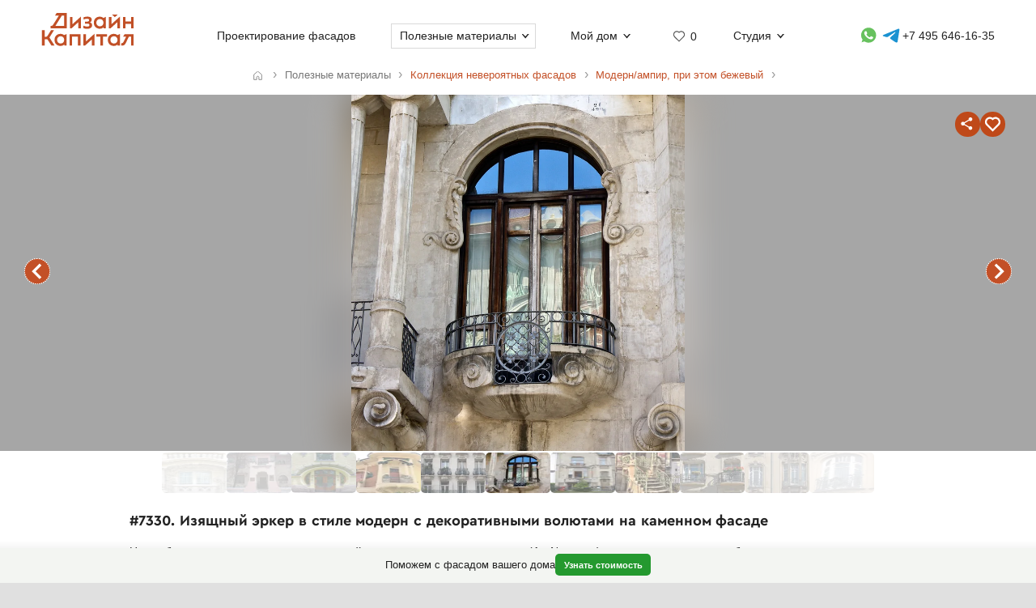

--- FILE ---
content_type: text/html; charset=UTF-8
request_url: https://designcapital.ru/facades/img/7330?list=arnuvo-ampir-bej
body_size: 6746
content:
<!DOCTYPE html><html lang="ru"  data-theme="system"><head><meta charset="utf-8"><meta name="color-scheme" content="dark light"><meta name="theme-color" content="#121212" media="(prefers-color-scheme: dark)"><meta name="theme-color" content="#ffffff" media="(prefers-color-scheme: light)"><title>Изящный эркер в стиле модерн с декоративными волютами на каменном фасаде</title><link rel="alternate" hreflang="ru" href="https://designcapital.ru/facades/img/7330"><link rel="alternate" hreflang="en" href="https://archi.capital/facades/img/7330"><meta name="description" content="Элегантный фасад в стиле модерн с изысканным окном-эркером, балконом и кованым ограждением из большой коллекции архитектурных проектов."><meta name="keywords" content="фасад модерн, архитектура, окно-эркер, балкон, кованое ограждение, дизайн, Art Nouveau"><link rel="preload" as="font" href="/im/f/cera.woff2" type="font/woff2" crossorigin><link rel="preload" as="font" href="/im/f/cera-bold.woff2" type="font/woff2" crossorigin><link rel="preload" as="image" href="/im/logo.svg"><link rel="preload" as="style" href="/css/css.css?c96"><link rel="preload" as="script" href="/js/js.js?c96"><link rel="preload" as="style" href="/css/fasbase.css?c96"><link rel="preload" as="script" href="/js/fs.js?c96"><meta property="og:title" content="#7330. Бежевый фасад в ампир стиле с лепниной">
                <meta property="og:description" content="Изящный эркер в стиле модерн с декоративными волютами на каменном фасаде">
                <meta property="og:type" content="image">
                <meta property="og:url" content="https://designcapital.ru/facades/img/7330">
                <meta property="og:image" content="/facades/img/big/fasad_575eaa24e3f90.jpeg"><meta name="viewport" content="user-scalable=yes, width=device-width, initial-scale=1, maximum-scale=5"><link rel="icon" type="image/svg+xml" href="/favicon.svg"><link rel="mask-icon" href="/mask-icon.svg" color="#c05027"><link rel="apple-touch-icon" href="/apple-touch-icon.png"><link rel="manifest" href="/site.webmanifest"><link rel="stylesheet" href="/css/css.css?c96">
<link rel="stylesheet" href="/css/fasbase.css?c96">
<link rel="canonical" href="https://designcapital.ru/facades/img/7330"><script>var moscow = 0;var piter = 0;</script><script defer src="https://www.google.com/recaptcha/api.js?render=6Lc2ovAoAAAAAHVjxIPPahRowo_zEdicVjA9nON6"></script><script async src="https://www.googletagmanager.com/gtag/js?id=G-MF4QVQNWEF"></script>        <script>
            var _paq = window._paq = window._paq || [];
            _paq.push(['trackPageView']);
            _paq.push(['trackAllContentImpressions']);
            _paq.push(['enableLinkTracking']);
            _paq.push(['enableHeartBeatTimer']);
            (function() {
                var u="//designcapital.ru/mmt/";
                _paq.push(['setTrackerUrl', u+'matomo.php']);
                _paq.push(['setSiteId', '1']);
                var d=document, g=d.createElement('script'), s=d.getElementsByTagName('script')[0];
                g.async=true; g.src=u+'matomo.js'; s.parentNode.insertBefore(g,s);
            })();
        </script>
    <script defer src="/js/js.js?c96"></script>
<script defer src="/js/fs.js?c96"></script>
</head><body  >    <div aria-hidden="true" id="scrim"></div>
    <header>
        <div class="sizer_wide">

            
            <div id="mob_top_line" >
                <div id="mob-sandwich"><div></div></div><div id="home"><a title="Дизайн-Капитал. Главная страница" href="/"></a></div><div id="mob-h1" class="narrow"><a href="/facades/">Коллекция фасадов </a></div><button>Применить фильтр </button><a id="mob-fav" href="/favorites/" data-fav="0"></a><a id="mob-mason" href="/facades/arnuvo-ampir-bej"></a>            </div>

            
            <nav id="navig">
                <ul id="nav">
                    <li><a id="logo" title="Главная страница" href="/"><img width="193" height="70" src="/im/logo.svg" title="Дизайн-Капитал" alt=""></a></li><li class="nav_item"><a href="/service/archdesign/">Проектирование фасадов </a></li><li class="nav_item mobile"><a href="/price/">Стоимость услуг </a></li><li class="nav_item mobile"><a href="/service/builders/">Рекомендации строительных бригад </a></li><li class="nav_item has-dropdown act-group"><span class="section-title" tabindex="0" aria-expanded="false" aria-controls="submenu">Полезные материалы</span><span class="chevron" aria-hidden="true"></span>
                            <div class="dropdown-panel">
                                <ul class="submenu"><li><a href="/article/">Энциклопедия фасадов</a></li>
<li><a href="/facades/">Коллекция невероятных фасадов</a></li>
<li><a href="/interiors/">Коллекция интерьеров частных домов</a></li>
<li><a href="/howto/">Архразбор: как сделаны фасады</a></li>
<li><a href="/news/">Новости фасадов</a></li>
</ul>
                            </div>
                          </li><li class="nav_item has-dropdown"><span class="section-title" tabindex="0" aria-expanded="false" aria-controls="submenu">Мой дом</span><span class="chevron" aria-hidden="true"></span>
                            <div class="dropdown-panel">
                                <ul class="submenu"><li><a href="/anketa/">Анкета дома</a></li>
<li><a href="/favorites/">Моя коллекция  <span class="fn"></span></a></li><li><a href="/opinion/">Мой отзыв</a></li>
</ul>
                            </div>
                          </li><li class="nav_item heart  bzmn" title="Моя коллекция"><a href="/favorites/">0</a></li><li class="nav_item has-dropdown"><span class="section-title" tabindex="0" aria-expanded="false" aria-controls="submenu">Студия</span><span class="chevron" aria-hidden="true"></span>
                            <div class="dropdown-panel">
                                <ul class="submenu"><li><a href="/about.html">О студии</a></li>
<li><a href="/blog/">Блог сотрудников</a></li>
<li><a href="/contacts.html">Контакты и адреса</a></li>
<li><a href="/opinion/">Оставить отзыв</a></li>

                                </ul>
                                <div class="additional-info">
                                    <h4>Консультация специалиста</h4>
                                    <button class="open-form-js" aria-label="Форма связи">Форма связи</button>
                                    <ul>                
            <li class="work-hours-contacts">

                <div>Пн-Пт, 10:00&mdash;19:00
                        <div class="work-hour" data-open="открыто" data-close="закрыто">(сейчас&nbsp;закрыто)</div></div><a class="l" href="tel:+74956461635">+7 495 646-16-35</a>
                     <a class="l" href="tel:+78124261140">+7 812 426-11-40</a></li>
        <li>
           <a data-a="https://wa.me/7926818" data-b="1394" href="" title="Whatsapp контакт" class="w-link href-restore-js"><span class="visually-hidden">WhatsApp контакт</span></a> <a data-a="https://t.me/tati" data-b="ana_gonchar" target="_blank" rel="noopener noreferrer" href="" title="Telegram контакт" class="t-link href-restore-js"><span class="visually-hidden">Telegram контакт</span></a>
        </li><li><a href="mailto:info@designcapital.ru">info@designcapital.ru</a></li></ul></div>
            <ul class="bot_ss">
                <li><a class="i" href="//www.instagram.com/designcapital_ru/">Instagram</a>
                <li><a class="f" href="//www.facebook.com/designcap">Facebook</a></li>
                <li><a class="v" href="//vk.com/designcap">Вконтакте</a></li>
                <li><a class="g" href="https://t.me/designcap">Telegram</a></li>
            </ul>
                            </div>
                          </li><li class="nav_item top-phone"><a data-a="https://wa.me/7926818" data-b="1394" href="" title="Whatsapp контакт" class="w-link href-restore-js"><span class="visually-hidden">Whatsapp контакт</span></a><a data-a="https://t.me/tati" data-b="ana_gonchar" target="_blank" rel="noopener noreferrer" href="" title="Telegram контакт" class="t-link href-restore-js"><span class="visually-hidden">Telegram контакт</span></a><a href="tel:+74956461635" aria-label="Телефон">+7 495 646-16-35</a></li>
                    <li class="mobile">
                        
            <button class="theme-toggle" aria-label="Сменить тему">
            <img src="/im/system.svg" alt="">
            <span>Сменить тему (системная)</span>
            </button>                    </li>
                </ul>


            </nav>

        </div>
    </header>
<main id="whiteboard" class="collection-page"><nav aria-label="Путь навигации" class="breadcrumbs sizer"><ol itemscope itemtype="https://schema.org/BreadcrumbList"><li itemprop="itemListElement" itemscope itemtype="https://schema.org/ListItem">
        <a class="home invertable" itemprop="item" href="/"><span itemprop="name">Главная</span></a>
        <meta itemprop="position" content="1">
        </li><li><span><span>Полезные материалы</span></span></li><li itemprop="itemListElement" itemscope itemtype="https://schema.org/ListItem"><a itemprop="item" href="/facades/"><span itemprop="name">Коллекция невероятных фасадов</span></a><meta itemprop="position" content="2"></li><li itemprop="itemListElement" itemscope itemtype="https://schema.org/ListItem"><a itemprop="item" href="/facades/arnuvo-ampir-bej"><span itemprop="name">Модерн/ампир, при этом бежевый</span></a><meta itemprop="position" content="3"></li></ol></nav><article itemscope itemtype="https://schema.org/ImageObject"><h1 itemprop="name">#7330. Изящный эркер в стиле модерн с декоративными волютами на каменном фасаде</h1><div id="base_tablo" class="snap-top-mobile"><div id="slideico"></div><div aria-hidden="true" class="blured desktop"><div style="background-image: url(https://designcapital.ru/facades/img/big/fasad_575eaa24e3f90.webp)"></div></div><div id="s"><span title="Поделиться" id="share"><span></span></span><span data-cluster="facades" data-id="7330" title="Добавить это изображение в избранные" id="fbig"><span></span></span></div><div aria-hidden="true" id="curtain"></div><nav><a rel="prev" title="предыдущий в этой подборке фасад" class="arr_left" href="/facades/img/7345?list=arnuvo-ampir-bej">предыдущий фасад</a><a rel="next" title="следующий в этой подборке фасад" class="arr_right" href="/facades/img/7322?list=arnuvo-ampir-bej">следующий фасад</a></nav><figure><img itemprop="image contentUrl" width="799" height="855" data-pin-nopin="1" id="base_img" data-h="855"  data-ratio="1.0700876095119" src="/facades/img/big/fasad_575eaa24e3f90.webp" alt="Изящный эркер в стиле модерн с декоративными волютами на каменном фасаде"></figure></div><div itemprop="description" id="img-descr"> <p>На изображении запечатлен великолепный пример архитектуры модерна (Art Nouveau) – изящное окно-эркер с балконом, выполненное в светлом камне. Фасад демонстрирует характерные для данного стиля плавные, органические формы, выраженные в декоративных волютах и спиралевидных элементах, обрамляющих арочное окно.</p>

<p>Архитектурная композиция построена вокруг полукруглого эркера с арочным верхом, который создает плавный переход от плоскости фасада к выступающему элементу. Оконный проем разделен деревянными рамами темного цвета, что создает приятный контраст со светлой каменной отделкой. Верхняя часть окна имеет изящную полукруглую форму, подчеркивающую пластичность всей композиции.</p>

<p>Особого внимания заслуживает кованое ограждение балкона с изысканным геометрическим узором, органично сочетающимся с каменными волютами, которые поддерживают балконную плиту. Декоративные спиралевидные элементы в нижней части балкона и по бокам оконного проема создают ритмичный узор, придающий фасаду динамичность и выразительность.</p>

<p>Фактура светлого камня с видимыми следами времени придает зданию благородный, несколько патинированный вид, характерный для исторических построек начала XX века. Вертикальные колонны, видимые слева, указывают на более масштабную архитектурную композицию всего здания.</p> </div> <nav id="tumb_q_box"><ol class="tumb_q" start="-5"><li><a style="opacity:0.1" href="/facades/img/7362?list=arnuvo-ampir-bej"><img loading="lazy" width="80" height="120" alt="" src="/facades/img/thumbnail/fasad_57644b9d992a3.webp"></a></li><li><a style="opacity:0.23" href="/facades/img/7356?list=arnuvo-ampir-bej"><img loading="lazy" width="120" height="90" alt="" src="/facades/img/thumbnail/fasad_5762bca5b00e7.webp"></a></li><li><a style="opacity:0.36" href="/facades/img/7355?list=arnuvo-ampir-bej"><img loading="lazy" width="93" height="120" alt="" src="/facades/img/thumbnail/fasad_5762bb5323e34.webp"></a></li><li><a style="opacity:0.49" href="/facades/img/7354?list=arnuvo-ampir-bej"><img loading="lazy" width="90" height="120" alt="" src="/facades/img/thumbnail/fasad_5762b99bbe817.webp"></a></li><li><a style="opacity:0.62" href="/facades/img/7345?list=arnuvo-ampir-bej"><img loading="lazy" width="120" height="80" alt="" src="/facades/img/thumbnail/fasad_57605645b3301.webp"></a></li><li><img loading="lazy" width="112" height="120" data-pin-nopin="1" alt="" src="/facades/img/thumbnail/fasad_575eaa24e3f90.webp"></li><li><a style="opacity:0.62" href="/facades/img/7322?list=arnuvo-ampir-bej"><img loading="lazy" width="80" height="120" alt="" src="/facades/img/thumbnail/fasad_575abce72bab3.webp"></a></li><li><a style="opacity:0.49" href="/facades/img/7309?list=arnuvo-ampir-bej"><img loading="lazy" width="120" height="90" alt="" src="/facades/img/thumbnail/fasad_5757fb7216bdc.webp"></a></li><li><a style="opacity:0.36" href="/facades/img/7301?list=arnuvo-ampir-bej"><img loading="lazy" width="120" height="80" alt="" src="/facades/img/thumbnail/fasad_5756d85e755e4.webp"></a></li><li><a style="opacity:0.23" href="/facades/img/7300?list=arnuvo-ampir-bej"><img loading="lazy" width="120" height="80" alt="" src="/facades/img/thumbnail/fasad_5756d5fa97d90.webp"></a></li><li><a style="opacity:0.1" href="/facades/img/7298?list=arnuvo-ampir-bej"><img loading="lazy" width="80" height="120" alt="" src="/facades/img/thumbnail/fasad_5756d1b2e7cdd.webp"></a></li></ol></nav><nav class="keywords"><h4>Найти похожие фасады</h4><ul><li><a itemprop="about" class="tax_tag" title="Фасады в стиле модерн" href="/facades/arnuvo">Фасады в стиле модерн</a></li><li><a itemprop="about" class="tax_tag" title="Фасады в стиле ампир" href="/facades/ampir">Фасады в стиле ампир</a></li><li><a itemprop="about" class="tax_tag" title="Фасады бежевого цвета" href="/facades/bej">Фасады бежевого цвета</a></li><li><a itemprop="about" class="tax_tag" title="Фасады с балконами" href="/facades/balkon">Фасады с балконами</a></li><li><a itemprop="about" class="tax_tag" title="Интересные окна загородных домов" href="/facades/windows">Интересные окна загородных домов</a></li><li><a itemprop="about" class="tax_tag" title="Фасады с радиусными элементами и стенами" href="/facades/radius">Фасады с радиусными элементами и стенами</a></li><li><a itemprop="about" class="tax_tag" title="Фасады с ограждениями" href="/facades/fencing">Фасады с ограждениями</a></li><li><a itemprop="about" class="tax_tag" title="Фасады с ковкой" href="/facades/forging">Фасады с ковкой</a></li><li><a itemprop="about" class="tax_tag" title="Фасады с лепниной" href="/facades/lepnina">Фасады с лепниной</a></li><li><a itemprop="about" class="tax_tag" title="Фасады из гладкого камня" href="/facades/stoneslick">Фасады из гладкого камня</a></li><li><a itemprop="about" class="tax_tag" title="Фасады с использованием металла" href="/facades/metal">Фасады с использованием металла</a></li><li><a itemprop="about" class="tax_tag" title="Светлые фасады" href="/facades/light">Светлые фасады</a></li><li><a itemprop="about" class="tax_tag" title="Фасады мягких пастельных тонов" href="/facades/desaturated">Фасады мягких пастельных тонов</a></li><li><a itemprop="about" class="tax_tag" title="Контрастные фасады" href="/facades/contrast">Контрастные фасады</a></li><li><a itemprop="about" class="tax_tag" title="Вытянутые и высокие фасады" href="/facades/tall">Вытянутые и высокие фасады</a></li></ul></nav></article><aside style="text-align: left" class="sizer"><div class="b_pos_mid">Мы <a href="/service/archdesign/">разрабатываем проекты</a> фасадов частных домов.</div><nav><h4>Найти другие типы фасадов по классификатору</h4><ul class="taxonomy-links"><li><a class="tax_tag" title="Классификация фасадов по архитектурному стилю" href="/facades/category/style">Стиль</a></li><li><a class="tax_tag" title="Фасадные детали" href="/facades/category/details">Детали</a></li><li><a class="tax_tag" title="Классификация фасадов по цветам" href="/facades/category/color">Цвет</a></li><li><a class="tax_tag" title="Классификация фасадов по материалам" href="/facades/category/material">Материалы</a></li><li><a class="tax_tag" title="В каком ключе выполнен фасад (отношение декора и стен)" href="/facades/category/tone">Ключ</a></li><li><a class="tax_tag" title="Классификация фасадов по насыщенности цветов" href="/facades/category/saturation">Насыщенность</a></li><li><a class="tax_tag" title="Классификация фасадов по контрастности" href="/facades/category/contrast">Контраст</a></li><li><a class="tax_tag" title="Классификация фасадов по пропорции" href="/facades/category/proportion">Пропорции</a></li><li><a class="tax_tag" title="Классификация фасадов по насыщенности деталями" href="/facades/category/particularity">Детальность</a></li><li><a class="tax_tag" title="Классификация фасадов по образу восприятия" href="/facades/category/character">Образ</a></li><li><a class="tax_tag" title="Классификация фасадов по размеру" href="/facades/category/size">Размер</a></li></ul></nav><br><br></aside><aside class="sticky-bottom"><span>Поможем с фасадом вашего дома</span>
                    <a class="button cta secondary" href="/service/archdesign/">Узнать стоимость</a></aside></main><footer class="clear">
    <div class="sizer">

        <nav id="navig_bottom">

            <div class="bl">
                <h4>Услуги</h4>
                <ul>
                    <li><a href="/service/archdesign/">Дизайн и проектирование фасада</a></li>
<li><a href="/service/builders/">Рекомендации строительных бригад</a></li>
<li><a href="/price/">Стоимость</a></li>
                </ul>
                <br>


                <div class="additional-info">
                    <h4>Поговорим о вашем доме?</h4>
                    <button class="open-form-js" data-header="Форма связи" aria-label="Форма связи">Форма связи</button>
                    <ul>
                                        
            <li class="work-hours-contacts">

                <div>Пн-Пт, 10:00&mdash;19:00
                        <div class="work-hour" data-open="открыто" data-close="закрыто">(сейчас&nbsp;закрыто)</div></div><a class="l" href="tel:+74956461635">+7 495 646-16-35</a>
                     <a class="l" href="tel:+78124261140">+7 812 426-11-40</a></li>
        <li>
           <a data-a="https://wa.me/7926818" data-b="1394" href="" title="Whatsapp контакт" class="w-link href-restore-js"><span class="visually-hidden">WhatsApp контакт</span></a> <a data-a="https://t.me/tati" data-b="ana_gonchar" target="_blank" rel="noopener noreferrer" href="" title="Telegram контакт" class="t-link href-restore-js"><span class="visually-hidden">Telegram контакт</span></a>
        </li><li><a href="mailto:info@designcapital.ru">info@designcapital.ru</a></li>                    </ul>
                </div>
            </div>

            <div class="bl">
                <h4>Полезные материалы</h4>
                <ul>
                    <li><a href="/article/">Энциклопедия фасадов</a></li>
<li><a href="/facades/">Коллекция невероятных фасадов</a></li>
<li><a href="/interiors/">Коллекция интерьеров частных домов</a></li>
<li><a href="/howto/">Архразбор: как сделаны фасады</a></li>
<li><a href="/news/">Новости фасадов</a></li>
                </ul>
            </div>

            <div class="bl">
                <h4>Мой дом</h4>
                <ul>
                    <li><a href="/anketa/">Анкета дома</a></li>
<li><a href="/favorites/">Моя коллекция  <span class="fn"></span></a></li><li><a href="/opinion/">Мой отзыв</a></li>
                </ul>
            </div>

            <div class="bl">
                <h4>Студия</h4>

                <ul>
                    <li><a href="/about.html">О студии</a></li>
<li><a href="/blog/">Блог сотрудников</a></li>
<li><a href="/contacts.html">Контакты и адреса</a></li>
<li><a href="/opinion/">Оставить отзыв</a></li>
                </ul>
                <br>

                
            <ul class="bot_ss">
                <li><a class="i" href="//www.instagram.com/designcapital_ru/">Instagram</a>
                <li><a class="f" href="//www.facebook.com/designcap">Facebook</a></li>
                <li><a class="v" href="//vk.com/designcap">Вконтакте</a></li>
                <li><a class="g" href="https://t.me/designcap">Telegram</a></li>
            </ul>

            </div>
        </nav>


        
            <button class="theme-toggle" aria-label="Сменить тему">
            <img src="/im/system.svg" alt="">
            <span>Сменить тему (системная)</span>
            </button>
        <div id="lastline">
                        <div id="copy">
                                    © 2007——2026 Дизайн-Капитал.<br>
                    Дизайн и проектирование фасадов загородных домов.<br>
                    <a href="/policies/privacy/">Конфиденциальность</a>
                            </div>
        </div>

    </div>
</footer>


<dialog id="form-dialog" autofocus><div id="order_block">


    <div id="order_form_wrapper">

        <div class="close" title="Закрыть">×</div>

        <form id="order_form" class="form-label-plain" autocomplete="on" novalidate
              enctype="multipart/form-data" method="POST" accept-charset="UTF-8"
              action="/feedback/feedsub.html">


            <h2 class="center">Сделать фасад</h2>

            <div class="text">Мы ответим в ближайшее рабочее время.</div>
            <input class="files_urls" type="hidden" name="files_urls" value="">

            <fieldset>
                <label for="ord_name">Имя, как к вам обращаться</label>
                <input disabled data-v="req" class="inp name" lang="ru" autocomplete="name" type="text"
                       name="name"
                       value="" id="ord_name" required>
                <span></span>
            </fieldset>

            <fieldset>
                <label for="ord_email">Email для отправки материалов</label>
                <input disabled data-v="req email" class="inp email" autocomplete="email"
                       type="email" name="email" lang="en"
                       value="" id="ord_email" required>
            </fieldset>

            <fieldset>
                <label for="ord_phone">Телефон</label>
                <input disabled data-v="req" class="inp f_phone" autocomplete="tel"
                       type="tel" name="phone"
                       value="" id="ord_phone" required>
            </fieldset>

            <div class="flex">
                <fieldset class="sto">
                    <label for="ord_text">Ситуация, задачи (опционально)</label>
                    <textarea class="autosize" lang="ru" name="text"  id="ord_text"></textarea>
                </fieldset>
                            </div>

            <div class="fileinput-button" data-url="/upload/">
                <input class="fileupload" type="file" name="files[]" multiple>
                <div class="txt">Можно приложить файлы</div>
            </div>

            <div class="up_fnames"></div>
            
            <div class="center">
                <button type="submit" data-text="Отправить форму">Отправить форму</button>
            </div>
            <div class="policy">
                Отправляя форму, вы соглашаетесь с <a href="/policies/privacy/">политикой&nbsp;конфиденциальности</a> и даете согласие на обработку персональных данных.            </div>

        </form>


        <div class="output"></div>


    </div>

    
</div>

</dialog></body>
</html>


--- FILE ---
content_type: text/html; charset=utf-8
request_url: https://www.google.com/recaptcha/api2/anchor?ar=1&k=6Lc2ovAoAAAAAHVjxIPPahRowo_zEdicVjA9nON6&co=aHR0cHM6Ly9kZXNpZ25jYXBpdGFsLnJ1OjQ0Mw..&hl=en&v=PoyoqOPhxBO7pBk68S4YbpHZ&size=invisible&anchor-ms=20000&execute-ms=30000&cb=d9roy6nqk0ec
body_size: 48484
content:
<!DOCTYPE HTML><html dir="ltr" lang="en"><head><meta http-equiv="Content-Type" content="text/html; charset=UTF-8">
<meta http-equiv="X-UA-Compatible" content="IE=edge">
<title>reCAPTCHA</title>
<style type="text/css">
/* cyrillic-ext */
@font-face {
  font-family: 'Roboto';
  font-style: normal;
  font-weight: 400;
  font-stretch: 100%;
  src: url(//fonts.gstatic.com/s/roboto/v48/KFO7CnqEu92Fr1ME7kSn66aGLdTylUAMa3GUBHMdazTgWw.woff2) format('woff2');
  unicode-range: U+0460-052F, U+1C80-1C8A, U+20B4, U+2DE0-2DFF, U+A640-A69F, U+FE2E-FE2F;
}
/* cyrillic */
@font-face {
  font-family: 'Roboto';
  font-style: normal;
  font-weight: 400;
  font-stretch: 100%;
  src: url(//fonts.gstatic.com/s/roboto/v48/KFO7CnqEu92Fr1ME7kSn66aGLdTylUAMa3iUBHMdazTgWw.woff2) format('woff2');
  unicode-range: U+0301, U+0400-045F, U+0490-0491, U+04B0-04B1, U+2116;
}
/* greek-ext */
@font-face {
  font-family: 'Roboto';
  font-style: normal;
  font-weight: 400;
  font-stretch: 100%;
  src: url(//fonts.gstatic.com/s/roboto/v48/KFO7CnqEu92Fr1ME7kSn66aGLdTylUAMa3CUBHMdazTgWw.woff2) format('woff2');
  unicode-range: U+1F00-1FFF;
}
/* greek */
@font-face {
  font-family: 'Roboto';
  font-style: normal;
  font-weight: 400;
  font-stretch: 100%;
  src: url(//fonts.gstatic.com/s/roboto/v48/KFO7CnqEu92Fr1ME7kSn66aGLdTylUAMa3-UBHMdazTgWw.woff2) format('woff2');
  unicode-range: U+0370-0377, U+037A-037F, U+0384-038A, U+038C, U+038E-03A1, U+03A3-03FF;
}
/* math */
@font-face {
  font-family: 'Roboto';
  font-style: normal;
  font-weight: 400;
  font-stretch: 100%;
  src: url(//fonts.gstatic.com/s/roboto/v48/KFO7CnqEu92Fr1ME7kSn66aGLdTylUAMawCUBHMdazTgWw.woff2) format('woff2');
  unicode-range: U+0302-0303, U+0305, U+0307-0308, U+0310, U+0312, U+0315, U+031A, U+0326-0327, U+032C, U+032F-0330, U+0332-0333, U+0338, U+033A, U+0346, U+034D, U+0391-03A1, U+03A3-03A9, U+03B1-03C9, U+03D1, U+03D5-03D6, U+03F0-03F1, U+03F4-03F5, U+2016-2017, U+2034-2038, U+203C, U+2040, U+2043, U+2047, U+2050, U+2057, U+205F, U+2070-2071, U+2074-208E, U+2090-209C, U+20D0-20DC, U+20E1, U+20E5-20EF, U+2100-2112, U+2114-2115, U+2117-2121, U+2123-214F, U+2190, U+2192, U+2194-21AE, U+21B0-21E5, U+21F1-21F2, U+21F4-2211, U+2213-2214, U+2216-22FF, U+2308-230B, U+2310, U+2319, U+231C-2321, U+2336-237A, U+237C, U+2395, U+239B-23B7, U+23D0, U+23DC-23E1, U+2474-2475, U+25AF, U+25B3, U+25B7, U+25BD, U+25C1, U+25CA, U+25CC, U+25FB, U+266D-266F, U+27C0-27FF, U+2900-2AFF, U+2B0E-2B11, U+2B30-2B4C, U+2BFE, U+3030, U+FF5B, U+FF5D, U+1D400-1D7FF, U+1EE00-1EEFF;
}
/* symbols */
@font-face {
  font-family: 'Roboto';
  font-style: normal;
  font-weight: 400;
  font-stretch: 100%;
  src: url(//fonts.gstatic.com/s/roboto/v48/KFO7CnqEu92Fr1ME7kSn66aGLdTylUAMaxKUBHMdazTgWw.woff2) format('woff2');
  unicode-range: U+0001-000C, U+000E-001F, U+007F-009F, U+20DD-20E0, U+20E2-20E4, U+2150-218F, U+2190, U+2192, U+2194-2199, U+21AF, U+21E6-21F0, U+21F3, U+2218-2219, U+2299, U+22C4-22C6, U+2300-243F, U+2440-244A, U+2460-24FF, U+25A0-27BF, U+2800-28FF, U+2921-2922, U+2981, U+29BF, U+29EB, U+2B00-2BFF, U+4DC0-4DFF, U+FFF9-FFFB, U+10140-1018E, U+10190-1019C, U+101A0, U+101D0-101FD, U+102E0-102FB, U+10E60-10E7E, U+1D2C0-1D2D3, U+1D2E0-1D37F, U+1F000-1F0FF, U+1F100-1F1AD, U+1F1E6-1F1FF, U+1F30D-1F30F, U+1F315, U+1F31C, U+1F31E, U+1F320-1F32C, U+1F336, U+1F378, U+1F37D, U+1F382, U+1F393-1F39F, U+1F3A7-1F3A8, U+1F3AC-1F3AF, U+1F3C2, U+1F3C4-1F3C6, U+1F3CA-1F3CE, U+1F3D4-1F3E0, U+1F3ED, U+1F3F1-1F3F3, U+1F3F5-1F3F7, U+1F408, U+1F415, U+1F41F, U+1F426, U+1F43F, U+1F441-1F442, U+1F444, U+1F446-1F449, U+1F44C-1F44E, U+1F453, U+1F46A, U+1F47D, U+1F4A3, U+1F4B0, U+1F4B3, U+1F4B9, U+1F4BB, U+1F4BF, U+1F4C8-1F4CB, U+1F4D6, U+1F4DA, U+1F4DF, U+1F4E3-1F4E6, U+1F4EA-1F4ED, U+1F4F7, U+1F4F9-1F4FB, U+1F4FD-1F4FE, U+1F503, U+1F507-1F50B, U+1F50D, U+1F512-1F513, U+1F53E-1F54A, U+1F54F-1F5FA, U+1F610, U+1F650-1F67F, U+1F687, U+1F68D, U+1F691, U+1F694, U+1F698, U+1F6AD, U+1F6B2, U+1F6B9-1F6BA, U+1F6BC, U+1F6C6-1F6CF, U+1F6D3-1F6D7, U+1F6E0-1F6EA, U+1F6F0-1F6F3, U+1F6F7-1F6FC, U+1F700-1F7FF, U+1F800-1F80B, U+1F810-1F847, U+1F850-1F859, U+1F860-1F887, U+1F890-1F8AD, U+1F8B0-1F8BB, U+1F8C0-1F8C1, U+1F900-1F90B, U+1F93B, U+1F946, U+1F984, U+1F996, U+1F9E9, U+1FA00-1FA6F, U+1FA70-1FA7C, U+1FA80-1FA89, U+1FA8F-1FAC6, U+1FACE-1FADC, U+1FADF-1FAE9, U+1FAF0-1FAF8, U+1FB00-1FBFF;
}
/* vietnamese */
@font-face {
  font-family: 'Roboto';
  font-style: normal;
  font-weight: 400;
  font-stretch: 100%;
  src: url(//fonts.gstatic.com/s/roboto/v48/KFO7CnqEu92Fr1ME7kSn66aGLdTylUAMa3OUBHMdazTgWw.woff2) format('woff2');
  unicode-range: U+0102-0103, U+0110-0111, U+0128-0129, U+0168-0169, U+01A0-01A1, U+01AF-01B0, U+0300-0301, U+0303-0304, U+0308-0309, U+0323, U+0329, U+1EA0-1EF9, U+20AB;
}
/* latin-ext */
@font-face {
  font-family: 'Roboto';
  font-style: normal;
  font-weight: 400;
  font-stretch: 100%;
  src: url(//fonts.gstatic.com/s/roboto/v48/KFO7CnqEu92Fr1ME7kSn66aGLdTylUAMa3KUBHMdazTgWw.woff2) format('woff2');
  unicode-range: U+0100-02BA, U+02BD-02C5, U+02C7-02CC, U+02CE-02D7, U+02DD-02FF, U+0304, U+0308, U+0329, U+1D00-1DBF, U+1E00-1E9F, U+1EF2-1EFF, U+2020, U+20A0-20AB, U+20AD-20C0, U+2113, U+2C60-2C7F, U+A720-A7FF;
}
/* latin */
@font-face {
  font-family: 'Roboto';
  font-style: normal;
  font-weight: 400;
  font-stretch: 100%;
  src: url(//fonts.gstatic.com/s/roboto/v48/KFO7CnqEu92Fr1ME7kSn66aGLdTylUAMa3yUBHMdazQ.woff2) format('woff2');
  unicode-range: U+0000-00FF, U+0131, U+0152-0153, U+02BB-02BC, U+02C6, U+02DA, U+02DC, U+0304, U+0308, U+0329, U+2000-206F, U+20AC, U+2122, U+2191, U+2193, U+2212, U+2215, U+FEFF, U+FFFD;
}
/* cyrillic-ext */
@font-face {
  font-family: 'Roboto';
  font-style: normal;
  font-weight: 500;
  font-stretch: 100%;
  src: url(//fonts.gstatic.com/s/roboto/v48/KFO7CnqEu92Fr1ME7kSn66aGLdTylUAMa3GUBHMdazTgWw.woff2) format('woff2');
  unicode-range: U+0460-052F, U+1C80-1C8A, U+20B4, U+2DE0-2DFF, U+A640-A69F, U+FE2E-FE2F;
}
/* cyrillic */
@font-face {
  font-family: 'Roboto';
  font-style: normal;
  font-weight: 500;
  font-stretch: 100%;
  src: url(//fonts.gstatic.com/s/roboto/v48/KFO7CnqEu92Fr1ME7kSn66aGLdTylUAMa3iUBHMdazTgWw.woff2) format('woff2');
  unicode-range: U+0301, U+0400-045F, U+0490-0491, U+04B0-04B1, U+2116;
}
/* greek-ext */
@font-face {
  font-family: 'Roboto';
  font-style: normal;
  font-weight: 500;
  font-stretch: 100%;
  src: url(//fonts.gstatic.com/s/roboto/v48/KFO7CnqEu92Fr1ME7kSn66aGLdTylUAMa3CUBHMdazTgWw.woff2) format('woff2');
  unicode-range: U+1F00-1FFF;
}
/* greek */
@font-face {
  font-family: 'Roboto';
  font-style: normal;
  font-weight: 500;
  font-stretch: 100%;
  src: url(//fonts.gstatic.com/s/roboto/v48/KFO7CnqEu92Fr1ME7kSn66aGLdTylUAMa3-UBHMdazTgWw.woff2) format('woff2');
  unicode-range: U+0370-0377, U+037A-037F, U+0384-038A, U+038C, U+038E-03A1, U+03A3-03FF;
}
/* math */
@font-face {
  font-family: 'Roboto';
  font-style: normal;
  font-weight: 500;
  font-stretch: 100%;
  src: url(//fonts.gstatic.com/s/roboto/v48/KFO7CnqEu92Fr1ME7kSn66aGLdTylUAMawCUBHMdazTgWw.woff2) format('woff2');
  unicode-range: U+0302-0303, U+0305, U+0307-0308, U+0310, U+0312, U+0315, U+031A, U+0326-0327, U+032C, U+032F-0330, U+0332-0333, U+0338, U+033A, U+0346, U+034D, U+0391-03A1, U+03A3-03A9, U+03B1-03C9, U+03D1, U+03D5-03D6, U+03F0-03F1, U+03F4-03F5, U+2016-2017, U+2034-2038, U+203C, U+2040, U+2043, U+2047, U+2050, U+2057, U+205F, U+2070-2071, U+2074-208E, U+2090-209C, U+20D0-20DC, U+20E1, U+20E5-20EF, U+2100-2112, U+2114-2115, U+2117-2121, U+2123-214F, U+2190, U+2192, U+2194-21AE, U+21B0-21E5, U+21F1-21F2, U+21F4-2211, U+2213-2214, U+2216-22FF, U+2308-230B, U+2310, U+2319, U+231C-2321, U+2336-237A, U+237C, U+2395, U+239B-23B7, U+23D0, U+23DC-23E1, U+2474-2475, U+25AF, U+25B3, U+25B7, U+25BD, U+25C1, U+25CA, U+25CC, U+25FB, U+266D-266F, U+27C0-27FF, U+2900-2AFF, U+2B0E-2B11, U+2B30-2B4C, U+2BFE, U+3030, U+FF5B, U+FF5D, U+1D400-1D7FF, U+1EE00-1EEFF;
}
/* symbols */
@font-face {
  font-family: 'Roboto';
  font-style: normal;
  font-weight: 500;
  font-stretch: 100%;
  src: url(//fonts.gstatic.com/s/roboto/v48/KFO7CnqEu92Fr1ME7kSn66aGLdTylUAMaxKUBHMdazTgWw.woff2) format('woff2');
  unicode-range: U+0001-000C, U+000E-001F, U+007F-009F, U+20DD-20E0, U+20E2-20E4, U+2150-218F, U+2190, U+2192, U+2194-2199, U+21AF, U+21E6-21F0, U+21F3, U+2218-2219, U+2299, U+22C4-22C6, U+2300-243F, U+2440-244A, U+2460-24FF, U+25A0-27BF, U+2800-28FF, U+2921-2922, U+2981, U+29BF, U+29EB, U+2B00-2BFF, U+4DC0-4DFF, U+FFF9-FFFB, U+10140-1018E, U+10190-1019C, U+101A0, U+101D0-101FD, U+102E0-102FB, U+10E60-10E7E, U+1D2C0-1D2D3, U+1D2E0-1D37F, U+1F000-1F0FF, U+1F100-1F1AD, U+1F1E6-1F1FF, U+1F30D-1F30F, U+1F315, U+1F31C, U+1F31E, U+1F320-1F32C, U+1F336, U+1F378, U+1F37D, U+1F382, U+1F393-1F39F, U+1F3A7-1F3A8, U+1F3AC-1F3AF, U+1F3C2, U+1F3C4-1F3C6, U+1F3CA-1F3CE, U+1F3D4-1F3E0, U+1F3ED, U+1F3F1-1F3F3, U+1F3F5-1F3F7, U+1F408, U+1F415, U+1F41F, U+1F426, U+1F43F, U+1F441-1F442, U+1F444, U+1F446-1F449, U+1F44C-1F44E, U+1F453, U+1F46A, U+1F47D, U+1F4A3, U+1F4B0, U+1F4B3, U+1F4B9, U+1F4BB, U+1F4BF, U+1F4C8-1F4CB, U+1F4D6, U+1F4DA, U+1F4DF, U+1F4E3-1F4E6, U+1F4EA-1F4ED, U+1F4F7, U+1F4F9-1F4FB, U+1F4FD-1F4FE, U+1F503, U+1F507-1F50B, U+1F50D, U+1F512-1F513, U+1F53E-1F54A, U+1F54F-1F5FA, U+1F610, U+1F650-1F67F, U+1F687, U+1F68D, U+1F691, U+1F694, U+1F698, U+1F6AD, U+1F6B2, U+1F6B9-1F6BA, U+1F6BC, U+1F6C6-1F6CF, U+1F6D3-1F6D7, U+1F6E0-1F6EA, U+1F6F0-1F6F3, U+1F6F7-1F6FC, U+1F700-1F7FF, U+1F800-1F80B, U+1F810-1F847, U+1F850-1F859, U+1F860-1F887, U+1F890-1F8AD, U+1F8B0-1F8BB, U+1F8C0-1F8C1, U+1F900-1F90B, U+1F93B, U+1F946, U+1F984, U+1F996, U+1F9E9, U+1FA00-1FA6F, U+1FA70-1FA7C, U+1FA80-1FA89, U+1FA8F-1FAC6, U+1FACE-1FADC, U+1FADF-1FAE9, U+1FAF0-1FAF8, U+1FB00-1FBFF;
}
/* vietnamese */
@font-face {
  font-family: 'Roboto';
  font-style: normal;
  font-weight: 500;
  font-stretch: 100%;
  src: url(//fonts.gstatic.com/s/roboto/v48/KFO7CnqEu92Fr1ME7kSn66aGLdTylUAMa3OUBHMdazTgWw.woff2) format('woff2');
  unicode-range: U+0102-0103, U+0110-0111, U+0128-0129, U+0168-0169, U+01A0-01A1, U+01AF-01B0, U+0300-0301, U+0303-0304, U+0308-0309, U+0323, U+0329, U+1EA0-1EF9, U+20AB;
}
/* latin-ext */
@font-face {
  font-family: 'Roboto';
  font-style: normal;
  font-weight: 500;
  font-stretch: 100%;
  src: url(//fonts.gstatic.com/s/roboto/v48/KFO7CnqEu92Fr1ME7kSn66aGLdTylUAMa3KUBHMdazTgWw.woff2) format('woff2');
  unicode-range: U+0100-02BA, U+02BD-02C5, U+02C7-02CC, U+02CE-02D7, U+02DD-02FF, U+0304, U+0308, U+0329, U+1D00-1DBF, U+1E00-1E9F, U+1EF2-1EFF, U+2020, U+20A0-20AB, U+20AD-20C0, U+2113, U+2C60-2C7F, U+A720-A7FF;
}
/* latin */
@font-face {
  font-family: 'Roboto';
  font-style: normal;
  font-weight: 500;
  font-stretch: 100%;
  src: url(//fonts.gstatic.com/s/roboto/v48/KFO7CnqEu92Fr1ME7kSn66aGLdTylUAMa3yUBHMdazQ.woff2) format('woff2');
  unicode-range: U+0000-00FF, U+0131, U+0152-0153, U+02BB-02BC, U+02C6, U+02DA, U+02DC, U+0304, U+0308, U+0329, U+2000-206F, U+20AC, U+2122, U+2191, U+2193, U+2212, U+2215, U+FEFF, U+FFFD;
}
/* cyrillic-ext */
@font-face {
  font-family: 'Roboto';
  font-style: normal;
  font-weight: 900;
  font-stretch: 100%;
  src: url(//fonts.gstatic.com/s/roboto/v48/KFO7CnqEu92Fr1ME7kSn66aGLdTylUAMa3GUBHMdazTgWw.woff2) format('woff2');
  unicode-range: U+0460-052F, U+1C80-1C8A, U+20B4, U+2DE0-2DFF, U+A640-A69F, U+FE2E-FE2F;
}
/* cyrillic */
@font-face {
  font-family: 'Roboto';
  font-style: normal;
  font-weight: 900;
  font-stretch: 100%;
  src: url(//fonts.gstatic.com/s/roboto/v48/KFO7CnqEu92Fr1ME7kSn66aGLdTylUAMa3iUBHMdazTgWw.woff2) format('woff2');
  unicode-range: U+0301, U+0400-045F, U+0490-0491, U+04B0-04B1, U+2116;
}
/* greek-ext */
@font-face {
  font-family: 'Roboto';
  font-style: normal;
  font-weight: 900;
  font-stretch: 100%;
  src: url(//fonts.gstatic.com/s/roboto/v48/KFO7CnqEu92Fr1ME7kSn66aGLdTylUAMa3CUBHMdazTgWw.woff2) format('woff2');
  unicode-range: U+1F00-1FFF;
}
/* greek */
@font-face {
  font-family: 'Roboto';
  font-style: normal;
  font-weight: 900;
  font-stretch: 100%;
  src: url(//fonts.gstatic.com/s/roboto/v48/KFO7CnqEu92Fr1ME7kSn66aGLdTylUAMa3-UBHMdazTgWw.woff2) format('woff2');
  unicode-range: U+0370-0377, U+037A-037F, U+0384-038A, U+038C, U+038E-03A1, U+03A3-03FF;
}
/* math */
@font-face {
  font-family: 'Roboto';
  font-style: normal;
  font-weight: 900;
  font-stretch: 100%;
  src: url(//fonts.gstatic.com/s/roboto/v48/KFO7CnqEu92Fr1ME7kSn66aGLdTylUAMawCUBHMdazTgWw.woff2) format('woff2');
  unicode-range: U+0302-0303, U+0305, U+0307-0308, U+0310, U+0312, U+0315, U+031A, U+0326-0327, U+032C, U+032F-0330, U+0332-0333, U+0338, U+033A, U+0346, U+034D, U+0391-03A1, U+03A3-03A9, U+03B1-03C9, U+03D1, U+03D5-03D6, U+03F0-03F1, U+03F4-03F5, U+2016-2017, U+2034-2038, U+203C, U+2040, U+2043, U+2047, U+2050, U+2057, U+205F, U+2070-2071, U+2074-208E, U+2090-209C, U+20D0-20DC, U+20E1, U+20E5-20EF, U+2100-2112, U+2114-2115, U+2117-2121, U+2123-214F, U+2190, U+2192, U+2194-21AE, U+21B0-21E5, U+21F1-21F2, U+21F4-2211, U+2213-2214, U+2216-22FF, U+2308-230B, U+2310, U+2319, U+231C-2321, U+2336-237A, U+237C, U+2395, U+239B-23B7, U+23D0, U+23DC-23E1, U+2474-2475, U+25AF, U+25B3, U+25B7, U+25BD, U+25C1, U+25CA, U+25CC, U+25FB, U+266D-266F, U+27C0-27FF, U+2900-2AFF, U+2B0E-2B11, U+2B30-2B4C, U+2BFE, U+3030, U+FF5B, U+FF5D, U+1D400-1D7FF, U+1EE00-1EEFF;
}
/* symbols */
@font-face {
  font-family: 'Roboto';
  font-style: normal;
  font-weight: 900;
  font-stretch: 100%;
  src: url(//fonts.gstatic.com/s/roboto/v48/KFO7CnqEu92Fr1ME7kSn66aGLdTylUAMaxKUBHMdazTgWw.woff2) format('woff2');
  unicode-range: U+0001-000C, U+000E-001F, U+007F-009F, U+20DD-20E0, U+20E2-20E4, U+2150-218F, U+2190, U+2192, U+2194-2199, U+21AF, U+21E6-21F0, U+21F3, U+2218-2219, U+2299, U+22C4-22C6, U+2300-243F, U+2440-244A, U+2460-24FF, U+25A0-27BF, U+2800-28FF, U+2921-2922, U+2981, U+29BF, U+29EB, U+2B00-2BFF, U+4DC0-4DFF, U+FFF9-FFFB, U+10140-1018E, U+10190-1019C, U+101A0, U+101D0-101FD, U+102E0-102FB, U+10E60-10E7E, U+1D2C0-1D2D3, U+1D2E0-1D37F, U+1F000-1F0FF, U+1F100-1F1AD, U+1F1E6-1F1FF, U+1F30D-1F30F, U+1F315, U+1F31C, U+1F31E, U+1F320-1F32C, U+1F336, U+1F378, U+1F37D, U+1F382, U+1F393-1F39F, U+1F3A7-1F3A8, U+1F3AC-1F3AF, U+1F3C2, U+1F3C4-1F3C6, U+1F3CA-1F3CE, U+1F3D4-1F3E0, U+1F3ED, U+1F3F1-1F3F3, U+1F3F5-1F3F7, U+1F408, U+1F415, U+1F41F, U+1F426, U+1F43F, U+1F441-1F442, U+1F444, U+1F446-1F449, U+1F44C-1F44E, U+1F453, U+1F46A, U+1F47D, U+1F4A3, U+1F4B0, U+1F4B3, U+1F4B9, U+1F4BB, U+1F4BF, U+1F4C8-1F4CB, U+1F4D6, U+1F4DA, U+1F4DF, U+1F4E3-1F4E6, U+1F4EA-1F4ED, U+1F4F7, U+1F4F9-1F4FB, U+1F4FD-1F4FE, U+1F503, U+1F507-1F50B, U+1F50D, U+1F512-1F513, U+1F53E-1F54A, U+1F54F-1F5FA, U+1F610, U+1F650-1F67F, U+1F687, U+1F68D, U+1F691, U+1F694, U+1F698, U+1F6AD, U+1F6B2, U+1F6B9-1F6BA, U+1F6BC, U+1F6C6-1F6CF, U+1F6D3-1F6D7, U+1F6E0-1F6EA, U+1F6F0-1F6F3, U+1F6F7-1F6FC, U+1F700-1F7FF, U+1F800-1F80B, U+1F810-1F847, U+1F850-1F859, U+1F860-1F887, U+1F890-1F8AD, U+1F8B0-1F8BB, U+1F8C0-1F8C1, U+1F900-1F90B, U+1F93B, U+1F946, U+1F984, U+1F996, U+1F9E9, U+1FA00-1FA6F, U+1FA70-1FA7C, U+1FA80-1FA89, U+1FA8F-1FAC6, U+1FACE-1FADC, U+1FADF-1FAE9, U+1FAF0-1FAF8, U+1FB00-1FBFF;
}
/* vietnamese */
@font-face {
  font-family: 'Roboto';
  font-style: normal;
  font-weight: 900;
  font-stretch: 100%;
  src: url(//fonts.gstatic.com/s/roboto/v48/KFO7CnqEu92Fr1ME7kSn66aGLdTylUAMa3OUBHMdazTgWw.woff2) format('woff2');
  unicode-range: U+0102-0103, U+0110-0111, U+0128-0129, U+0168-0169, U+01A0-01A1, U+01AF-01B0, U+0300-0301, U+0303-0304, U+0308-0309, U+0323, U+0329, U+1EA0-1EF9, U+20AB;
}
/* latin-ext */
@font-face {
  font-family: 'Roboto';
  font-style: normal;
  font-weight: 900;
  font-stretch: 100%;
  src: url(//fonts.gstatic.com/s/roboto/v48/KFO7CnqEu92Fr1ME7kSn66aGLdTylUAMa3KUBHMdazTgWw.woff2) format('woff2');
  unicode-range: U+0100-02BA, U+02BD-02C5, U+02C7-02CC, U+02CE-02D7, U+02DD-02FF, U+0304, U+0308, U+0329, U+1D00-1DBF, U+1E00-1E9F, U+1EF2-1EFF, U+2020, U+20A0-20AB, U+20AD-20C0, U+2113, U+2C60-2C7F, U+A720-A7FF;
}
/* latin */
@font-face {
  font-family: 'Roboto';
  font-style: normal;
  font-weight: 900;
  font-stretch: 100%;
  src: url(//fonts.gstatic.com/s/roboto/v48/KFO7CnqEu92Fr1ME7kSn66aGLdTylUAMa3yUBHMdazQ.woff2) format('woff2');
  unicode-range: U+0000-00FF, U+0131, U+0152-0153, U+02BB-02BC, U+02C6, U+02DA, U+02DC, U+0304, U+0308, U+0329, U+2000-206F, U+20AC, U+2122, U+2191, U+2193, U+2212, U+2215, U+FEFF, U+FFFD;
}

</style>
<link rel="stylesheet" type="text/css" href="https://www.gstatic.com/recaptcha/releases/PoyoqOPhxBO7pBk68S4YbpHZ/styles__ltr.css">
<script nonce="WT9pc2U6-IBqsXs_JazIow" type="text/javascript">window['__recaptcha_api'] = 'https://www.google.com/recaptcha/api2/';</script>
<script type="text/javascript" src="https://www.gstatic.com/recaptcha/releases/PoyoqOPhxBO7pBk68S4YbpHZ/recaptcha__en.js" nonce="WT9pc2U6-IBqsXs_JazIow">
      
    </script></head>
<body><div id="rc-anchor-alert" class="rc-anchor-alert"></div>
<input type="hidden" id="recaptcha-token" value="[base64]">
<script type="text/javascript" nonce="WT9pc2U6-IBqsXs_JazIow">
      recaptcha.anchor.Main.init("[\x22ainput\x22,[\x22bgdata\x22,\x22\x22,\[base64]/[base64]/[base64]/ZyhXLGgpOnEoW04sMjEsbF0sVywwKSxoKSxmYWxzZSxmYWxzZSl9Y2F0Y2goayl7RygzNTgsVyk/[base64]/[base64]/[base64]/[base64]/[base64]/[base64]/[base64]/bmV3IEJbT10oRFswXSk6dz09Mj9uZXcgQltPXShEWzBdLERbMV0pOnc9PTM/bmV3IEJbT10oRFswXSxEWzFdLERbMl0pOnc9PTQ/[base64]/[base64]/[base64]/[base64]/[base64]\\u003d\x22,\[base64]\\u003d\\u003d\x22,\x22wpoUeMKKM0deNsOPPsKIVMKkwrxZwpxwV8ODDnJvwoXCmcO6wrXDojhpYX3CmzlTOsKJU0PCj1fDkETCuMK8Q8O8w4/CjcOrd8O/e2DCmMOWwrR3w74IaMOAwpXDuDXCh8KdcAFrwo4Bwr3CsybDrijCtRsfwrNwAw/CrcOpwrrDtMKecsOYwqbCthvDrCJ9XgTCvhsae1pwwq7Cn8OEJMKKw4wcw7nCj1PCtMORJ1TCq8OGwq3Ctlgnw6xTwrPCsmDDpMORwqI6wqIyBg/DtDfCm8K5w5Egw5TCoMK9wr7ChcK8GBg2wqPDhgJhA0PCv8K9IMO4IsKhwop8WMK0G8KDwr8EDXphECd+wp7DokfCq2QMNsOFdmHDssKyOkDCkcKCKcOgw61DHE/CiBRseBrDuHBkwoZgwofDr0sMw5QUGMKhTl4UD8OXw4Q/wqJMWi9kGMO/[base64]/[base64]/Ds8KpWVV3d8KAwqEMwqXDvyDDoX/DocKSwqw6ZBcpZ2o5wrZiw4Iow6Rjw6JcFmESMUnClxszwo5jwpdjw7PCv8OHw6TDhwDCu8KwLizDmDjDqsKDwppowro4XzLCjsK7BAxCdVxuMi7Dm05hw4PDkcOXCMOaScK0Zwwxw4sbwo/DucOcwpByDsOBwp92ZcONw6sgw5cAKiEnw57CtMOGwq3CtMKQRMOvw5krwonDusO+wrhLwpwVwo/DgU4dYiLDkMKUeMKfw5tNasO5SsK7XjPDmsOkOXU+wovCrsK9ecKtM3XDnx/ClMKJVcK3JsOLRsOiwpgYw63DgURKw6A3WsO6w4LDi8O6dhYyw4HCvsO7fMK2Y143wr18asOOwq9YHsKjFsO8wqAfw53CumEREMKPJMKqC2/[base64]/CosK6w6rDuWvDhHlgAsOpwqVbYMK5C2rCokt9wpnChsKJwonDusO0w7bDuD/[base64]/fwA3wrgFwpZdw6zDhDRnPcKdRHJCRVXCiMOWwrvDrkATwrNoLRt/[base64]/wqAsw5nDjn7CrCcxBMKDbyhzw7bChyHCpMK0IMK/[base64]/DulfDhhY5w4d/J8KLf8K/f2HDl8KMwpI6HsKhbDwLasK2wrRiw7nChnLDlcOOw4t8NGwrw68oa0dsw5p5V8OQG3fDoMKDZ0jCnsK8KMKdFTPCgSvCp8ORw7nCi8K5LS5Zw593wq1HG0RCMcOIOMKawo3CsMOeC0fDucOhwotSwq8Zw4Z/[base64]/DuMOZXMO6PVDDicOpYMOgWMKEw6vDiMKuaSAmKcKqw77ChybDiGVTwrFsQsKkwr3Dt8OmERxdccO9w53CrUMwRMOyw6/CgU3Cq8OUw4B/[base64]/[base64]/w7jCnMOdSsO3Z2EfOh7Co8ONa8ORDMOfwrIpSMKvw7R7SsO9wpI+IlgUKn5dUWk0UsOmElnCqx/CjgoWw6lUwp/[base64]/ChcOSwqAyI8Ktwq4WdMKdK3rClMOqPlnDo3TClXHDlD7DmsKcw5IdwpnCtElENmFHw7zDrRHCqksgZkU4N8KRS8KCTCnDm8KFLDQTVwXCj3LDuMO+wrktwojDi8OmwoYjw74fw5zCvTrDtsKMdVLCrk/ClFpNwpbCkcKNwrhrZcKFwpPCnHkSwqTCo8KmwqFRw63CuWtxKsOoZDnCk8KhN8OKwrgaw7opJlXDisKoAQXCgU9Iwo4wbcOPwoXCuSbCkcKHwoJUwq3DrUBpwr0Nw7LCpBrDol/CusKKwqXCtnzDocKxwoLDssOIwq4owrLDoQ1sDFRiw7cVScKCesKRCsOlwoZYaynCuF3DtRLDjcKRNm/Dt8K8wrrChzkYw6/Ck8OIGAzCkkAVYcKKTRDCgxYWBk94EcOkLW9nSg/DpxDDpUXDkcKiw7jDqsO8NsKdP1fDpMOwV3ZWQcK7w5pbMCPDm0JgJ8K6w4HCqMOsO8OXwo7DsFHDkMOsw7o8woHDvzbDq8OKw49ewpsWwo/Di8KfNsKiw6h7wo3DvFHDghxLwo7DszvCpm3DgsOVEcOSTsObASRGw6VVw4AGw4rDsQFtQCQFwqxHBMKzImA3w6XCkW4dABXDo8OoKcOXwpRHwrLCqcOMdMORw6DDg8KMbi3DmMKIasKxw5vCqlJXwpIuw4jCtMKzfU0/wovDuhkvw5vDiRLCnGw4FWnCocKJw5XCtjZVwojDh8KXMxp8w63DtjcswrzCoAgZw7HCn8KrNcKRw5Fuw5wnQsOGCBnDqcO9cMOyfSrDjn5IUXdIPVzDslJ8OzLDiMKeFUImwoIfwqoKAHMfHcOuwq/DvEPChsO0ex/CpcKzN3QTwqZLwr9tW8KHY8Onwr8Zwq7Cn8OYw7Icwo1hwrcSOyzDskLCp8KvDktswrrCjB/ChsOZwrQ/[base64]/[base64]/Dh8KaYMKeSsKLIcObwq/DssKbw40lw7YDw4DDjFbCvyAtQ09nw6QRw7zClBJbaWIwCgxdwqwTXSNSEcOnwpbDngXDizRWDsOiw4Anw7wowpzCucOwwp0yd2DDiMOlVE3Ci2pQwp9uwr/CqcKeUcKJw5J2wqLCk2RMJMO8w4fCumLDjgfDk8KHw5RIwrFlKkxxwrjDp8Kmw6TCsxJyworDjcK+woF/c2BGwpvDpznCni1qw5rDkg7DqRBcw6zDrS7CiW8hw67CjR3CgMO6AsOZeMKew7TDjj/[base64]/ChmHCvj9IKsOPw6JIYU1xwr3DpsOALmDDt1gFTD5KbMKiY8K2wonDo8OFw4U2AcOuwrrDrMOdw6kXE0hyZcOxw4AyQcKOBkzCikXDogJKZ8O1wp3Ds3YAMEIWwoTCg18kwqnCmUc/diYbaMOTSA9iw6XCs0TCl8Kge8KDw4LCnGRXwoJKUEwAbgjCjsOkw7N4wr7DjMOCPHVmbsKYcBvCnXPDr8KnSmx3HE3Cr8KrFRxaWhU/w6ZZw5vCizrDqMO2DcOhImnDm8OfEnLCksObMQZpworCtHbDkMOrw7bDrsKUwrI0w6/[base64]/DjUfDoMK6MlYtVwwlw7wJGXZ8w5EwIMO0ZD1YSgzCkMK+w6HDs8K0wp41w41swqEmW3zDtCDDr8KiXCVBwrJTWsOAa8K7wqx9QMKZwpA0wo5AXF8iw7B+w4kWWcKFCnvCi2nCrDhFw7/DqcKYwpzCg8KvwpHDkx3Dq2PDmMKFPcKyw4XCncOTIMK/w7TCtwt7wqU1a8KOw5BQwqpJwo3CpsKfA8KzwppAwo4fSgnDssOxwr7DukUfwpzDt8KoDMOawqI/[base64]/HcO/w5hew6tKacKXY8OZw7IvcMKCesOsw4pwwqMUCBxeBxQuVcKQw5DDkwjCriEbC3XCpMOcwpjDscKwwqvDlcOXchNjwpNiDMOaIBrDssOEwpkRw6bCocOlU8OWwqHCsCUvwrPCocOHw59LHk5DwoTDqcKdQyZoH0jDnsOsw43DlgpkbsKUwo/[base64]/CgMKrBsO0w441XQXCgiMDY1DDgMKBw6R/F8KjQyd/w5cGwqEGwoVuw7bCsXfCoMKuIBUHZ8OFJcOHesKbfXFWwqfDrB4Ow5ElTQnCkcO8wqg3QhZMw6UgwqXCrsKoPMKULgQYXE3ClcKiYcObM8KeeFEKRn7CsMKeEsOnw4LDtHLDnzlnJCnDtCxOaGowwpLDsQPDl0LDtXXCh8K/[base64]/DjS3CvTrDiWNbAnbDrwIbbMOhGsKxdQjDhcKxwqPDgV/[base64]/CosKEQMKiwo9GPsKVGMOvBcOdwrjDnShpw43CgcKsw4ILw6PCisOTw6DCnQXCrMOyw6o6Eg3Di8OWIBtMCcKZw4kVwqMiWQpawowmwr1RVT/DhREvAcKSDsOze8Kswqkiw74nwr3DuWBRbmfDrnYWw4hdKicXHsKSw67DoAMIY1nCi2rCksO8HcODw5DDmMO0TB03MQFPfTfDtnLCv3nDth45w7sCw4tuwpd7VUIRIcKoYjhEw69PMCrCiMKPKWvCq8OGZsKmcsKdwrDCncK/w5Yyw7EQwrkeSMOESsKXw5vDr8ObwpAxJsKZw5JFw6bDm8KxLMK1wrMTwrVNUVVXJh0nwoDCqcKpS8KWwoUHw6bCncOdKsO3w57DjmbDnRbCpDVhw5MAGsOFwpXDvsK3w6nDvj7DnQYlQMKMRzUZw7nCssK/P8OEwplUwqFywpfDvCXDkMOhMcKPdHJWw7Nxwp8IUUE5wrN6w4vDghcyw4sGfcOCwr/Du8O6wpZbaMOhUD5FwqoDYsO6w7HDojnDsF8DMiJJwqYtwqrDpsKmw7zDusKdw6fDscKgdMOywp/Dk1IBHMKVT8K8wr9ww6PDisOzVnnDg8OUL1vClMOiScOvEAMFw63Ck1/Dh1fDnsKyw4TDlMK+LGd+LsKxw5ZqX1V9woTDswswYcKSw6HDoMKvGm7DkhxlAz/CmALCuMKNwpTCrETCrMKlw7DClE3CkyTDsG8BR8OMNn8jTkvClXx4YXRfwpDDosOgU1IxcGTCp8Oow5h0JCAWS1vCp8OfwpvDm8Kqw5rCqADCpsOPw4nCsAh2wp/[base64]/DqsOew7fDr1fDssOwdsKrw57CimHCsH3CjMKxw6/[base64]/[base64]/[base64]/CjxZ0bB0Gw4TCqMOYFMOBRGkowqfDr8K3wozDn8O+w54pw7LDmMObJ8Kjw77DssOgaT8dw4XCiE/CvTzCp1fDoRPCulDDnXMGfD0awpZkwo/DrlNUwrjCpsOrwoHDrMO0wqMtwoklAsOFwodeJwEWw7l4ZMObwp1nw5k8NXoUw6YhYE/CkMO8IitYwrDCozTDrMK+w5LCrsKpwpTCmMO9W8KHBsKPwrsudTxjP3/[base64]/w6NowrXDssKGa8Owwp7DsUbChcKQKMKgw7IMUMKcwp12wp8/JsOfSMO8ElLDvTDCiXnDiMOJO8Oawr58J8KEw4dAZcOZBcOrWRzDvMOKLj7CoRPCssK9TwnDhTlqwpVZworCusO/[base64]/DgT7ClMK6Z8KpGEHDvcOBEsO6wpvDvERTwrDCvsOcZsKlScOyworDowFqQx7DswPCiBNtw4YMw5fCp8KIJcKBfMOBwrxEPl1qwq7CtsKXw6fCncOmw6sOYgdbCMOJdMOfwoNPLD1twq9qw6TDocOEw4tuwr7DgyFbwrjDv24uw4/[base64]/Ci1zDpDRiJEPDoMOuwpbCv8OPGcKCw4Q2wpnDgDYIw57CpiVrY8KQw57CjcKkHcOHwqExwoHDicOER8KYwrvDuxrCscOqEkFqMA11w6DCqxDCgsKrwqcsw47CjMOlwpPClcKww60FKyciwrgZwr9/JB4OZ8KCIEnDmTl9ScKZwowEw7BZwqvCkwHDtMKSEUfDucKnw6J8w7kEJcOrwrnCk1NfLMKiwodrbUHCqiRqw6vCpiTDqMKnJsKUTsKqH8OYw7Qew53Co8KqBMOcwoHDtsOrW2APwrQNwo/[base64]/DrRInwoFyZsKcw4TCjsKsw6DCnmFBVwoMXDF0CkRew7nDgA4JBcKXw7Eaw6nDgjVFTMOyI8ONXsKHwoXCjMOfVU9/SRvDv0MsPMO1IyDCpTAyw6vDosO9TMOlw6XDv27Dp8KHwqFywrJ5bsKPw7vDo8OKw69Tw7LDlcK0wovDpiTCtRDCjmnCusK3w5jDoRrCicO/[base64]/DjcKRW0XDom7CpHEvDsKgw5wAw7XCnGg4cUQ/[base64]/Dt8KWNcOyw5slQMObwrnCnRHDvMKbKcOPw5ENw6zDiCcjShjCi8KrHGNFJMOjRhZ3GC3DgAbDisORw4DDowESJiYWNz/Cs8OcQcKzRhk9woooAMOaw6hGJsOPNcOXw4lpNHlXwobDv8KGahfDuMKUw712w5PDtMK5w4zCoF/DgsOqw7FnPsOtGUTCu8OAwpjDlVguEsOBw5V4woHCrBwSw5zCucKEw4rDmcO2wpIzw63CocOpwrdHOx98LEhkbxDCphZJHzULWjIDwrItwp1MVsOrwpw8YWLCocOuJcOnw7QCw6ULw7nCuMKOZCpUNUvDkkElwoHDlCI+w53DmcOJeMK+MCrDj8OUe3/DtmkpXW/[base64]/DhMKCT0AYCcKScxwYe8OMB3zCvcKzw5lNw5jCpsKew6YQwqJ/w5LDlGvDgTvCisKIGMKEMz3CsMKSMXXCvsKROMOjw6liw7VOcDMCw7RzKB7CrMK/w5fDgAdJwrBQb8KeJsOcHcKYwp8zJglvw7HDr8KRBsK0w7vCtMKEekFBPMKVwqbDq8K9w4nCtsKeEm7CqcOfw5DCvW3DtnTDmSkCDCvDmMOXw5MlDMKdwqFeaMKVGcOpw5NgE3bDgw/DiVrDmUTCiMOoDRDDghwKw7LDrWrDoMO8L0tpw6/[base64]/JD7DqsOwckHCucKtL1Ebf8OFw5vChSbCtMKOw5HCnAbCjhwiw6bDmMKREcKrw7zCp8Kow7TCukTDrxcqIMOAMUbClXzDvTMEN8ODLy4zw7pLERBkJsObwrvCnsK0ZMKRw5bDs0MRwrEvwqTDjDnDr8OCwphOwpPDpA7DpxnDkEtUVsO/LWbCmA3Dtx/[base64]/CjcKtEBViRsK8PRrCh3HCv18rVCNmwq3CscOjwp/[base64]/[base64]/CmgQiBxt0PVwzVMOWwotRwpoXa8KtwqdywoBcZDrCsMK+w6Jrw7dWKMONw6HDsD8BwrnDn2HDrjhJBEg1w6BQV8OzX8Khw4MnwqwbdsKDwq/CqjjDnG7DtMKzwoTDoMOXSl3CkBzCrQwvwqUWw4ddaQUmwq3DvMKAKGgrQcOmw69qbH0jwrpsHjXCrGFWW8O9woYuwqdoGsOYccKtfDYfw7PClyR5BVQ7ccOaw4UOaMKdw7zDqUBjwo/CgcOtw59jw6ZnwrnCpsKRwrfCtcOJNELDu8KSwotmwplRwoQiwrQ6SsOKW8Kzw5EHw4kPNh/CiFzCs8KiasObbAhYwpMWYMOcZA/CvjoeR8O/esKwVMKXeMObw4HDt8Oew4TCj8KnAsO+c8OLw4bCr3EUwo3Dt2vDgcK0S3bColUkGsOlHsOkwrXCvicuXsKuJ8O1wqVTVsOQDxgLcwbCkhglwrPDj8KFw6hMwqoeFlpMQhXCn07DnsKRwrkkHEADwrjCoT3DqERcSQ4HbcOdwrhmKEheKMOAwrjDgsO8WcKIwqB/OGsXE8OVw5UHHsKbw6bDocKPNcO3JHNcwpLDlGXDg8OTIj3Cj8OYVnUnw7vDlHHCvUTDrWI1wrBtwoJbw7RmwrnClA/CvyzCkStSw6YYw4Atw5LDjsK5woXCscOaNnnDjcOxazYswqp5w4B6wqp4w7sLcF1dw43DkMOlwrLCksKuwpJZcXBewqVxWXHClMOWwqHCq8KCwoghw7tOBFpsKyojdVB/w7hiwq/CmcKCwrjCrirDrsKWw6TChnNrw4Exw5Baw6rCiyzDq8KNwrnCusOqw53DoggVCcO5C8K9w7kKcsKbwrjCiMOvBsOhF8K/wqDCryQCw5N1wqLDn8OFBcKyDXvCh8KGwpcUw5DDssOGw7PDgmkyw4PDnMOfw7YJwqPDhUhmwoUtXMO3worCkMKCExHCpsOdwrNqGMKtWcOzw4TDnnbClXs4wp/DtCVfw6N+SMObw6U2PcKIRMO9EnEzw4xEWcOtacO0LcKTIsOEY8KrWBwTwopMwpzCsMOBwqXCnMOiAsOFU8KRQMKzwpPDvC4dOMOqOsKdNcKow5YYw7LDsE/[base64]/Di8Kcwo8uwr/DrMOSUyEXFMKabMOfw4Zewos/w6hlPGHDlELDpsOcTVrCkcOgSGNzw5ZNQMK2w6gPw7BraUoYw5/DoBPDvCTDssOaH8KDCGfDhyxgccKow5nDu8OPwofChyxZBAXDllbCiMOCw53DpHjCq3nCpsObGQXDr3bDi23Dq2PCk0TDssObwqk+MsKuIC3Cvm5XMz3Ci8Oew5AEwq4IVcO3wpVjwp/CvsObw4Q0wo3DjcOGw4DCiXzCmTckwqPDrgvCmRgQaQtrNFYqwo5EZcOUwrkzw4h5woXDiS/[base64]/DhcKbw6glw5JFKQTDgcKDw57DtwYLwovCi3/CgcOtIyRhw6FyCsOsw5RoLMOueMKwRMKDwpbCpMO3wrcCY8KFw7ELVADCrwhQH3nDvlp7X8KCNsOUFBdsw5h5woPDg8OfZcOTwo/[base64]/asKqPsOtSWXDvsO2wqIMCDHDuGBHwpVpw5LDl1kkw4EKaUpGdmPCiSk6AcKBBMKyw7cwb8OOw6fDmsOkwq4vMSLCosKIw7LDscKuQcKqKyBjdEN/wqwbw5cUw704wpjCngTDpsK3w5crwrRUE8OIOS3CgTZ0wpbCp8Okwo3CowXCsXwYWsKZcMKAJMOIOcK9XxbDnj8CPTNtUE7DqzhTwqTCkcOzbcKZw7YzZMOaDcK8DMKBDQhSRCZrai/DiF4qwqVrw4vDkFswX8KUw4jCqsKQS8Kmw5lIBkEqDsOgwovCnAvDuzXCucK2WU1DwoYwwp1jTcKrKW3CjMOowq3CrDfCuxknwpLDqxrDkiTCtEF/w6/DscOgw7tcw44KI8KiKWDDscKiM8Orw5fDgwYawqnDjMK0IxACeMOBND8TZMKSZXrChMKLw4vDrThFGyddw4/ChMOZw6JWwp/DuA7CoQhpw53CsClxw6stQCd2Zl3DnMOsw4nCs8KWwqEoMjXDtD5+wr0yCMKXfcOmwrfCgC4jShbCrTrDqkcfw4kJw4PDh3glUEgEFsKBw5VAwpJZwq8WwqbDvjLCuAfCpMKkwqfDkDx/[base64]/CjFnCkE5awpMmw6FDw6rDrkvDt8OHBcK6wrEGPsKUNsK/wqE5RsOawrJmwq3DosK3w6LDrDbDvks9LcO1w6cSGzzCqsOIIsKAVsOtRREsclfCscOlCmEPUsKJQ8OOw7otOHzDgiYLAjIvwo5Vwr5gQMKxU8Ogw47DgBnDmWJHVnjDth/CvsOlGsK3S0EWwo4fIgzCuUs9wrQ8wqPDt8KuMk3CsETDiMKEVcKJa8Oow6I8B8OYPMKKdGLDoCV1P8OKw5XCuX0Uwo/[base64]/ZcKAPMOtKGBqwpDCv8K4wqTDl8KmDyXDiMO4w7duBcKkw7/DpMKCw7JNMiHDkcKLECAZUE/DssO3w4jDjMKQcUwwVMOjAMOHwrsjwpxbUG7DqcOnwp1VwoHCt1HDtX7DqMKITcKvegI8AcOHwod7wqrDrW7DlMOxTsOxcj/Dt8KPJ8KSw5U/[base64]/w6RCwptWM2rDmMOxE8OtwoJTeDkxw4XCq8OvNQjCg8Omw5nDoUnCosKcJ2YxwplIw59YSsOmwq1HaATChwZSw5wtfMOCVVrCvDfCqhjCg3JdB8K8HMK7bMONCsOQcMOTw6MrPXhMMS/DucOjZy7DpsOEw5bDvivCr8OPw41HdCHDgm7Cn1FewoV7SsOXS8OWwo50WVMeUcOHwqpYJ8KWX0fDnCvDiiU+KRcZecKmwoV8ecKVwpl6wq93w5XCl1RrwqZ2RRPDo8OEXMOpDCLDkRFzBmjDqU/CpcO9TMO1DmUvaXXDqMOVwpbDrjnCuyMxwqPCmDLCnMKKw4vDjMOiFMOAw6jDg8K8UCJtOsK/w77DmUZdw7bDrFvDncKTAXbDkH4RfGAww7TClVTCv8K5wpzDt1lwwo4Ew4Z2wrFjd0HDkFXDpMKTw4TDhsOxQMK9Hjo2Oi3DqMK4NyzDjAsmwoTCqExsw5cSGFlEaCVJw6LCu8KKIwM1wpnCkV4aw5ADw4DCgcOcdTfDm8KbwrXCtkTDuzBKw4/[base64]/Ci8OSCA3DrcKiwonDsxo4wpTCicO7OMOjeMOTGADCisOyUMOddxEMw6UWwpbCqMO6PMKfO8OAwoLCgn/Ci0oPw4nDlAPDkwE1wonCjiIlw5R0A04zw7ktw6V6RG/DsxfCpMKBw5HCo3nClsOgLMKvLmhzDsKpe8OQwrbDh1fCqcOyacKFHT/CtcK7wqbDssKVLBbCqsOGfcKRw7low7TDqMKTwrHCuMKbEWvCmAPCiMK3w7MHw5nCq8KhIxEED2tqwqzColdYDC/CgXtUwpvDs8Ohw5AaCsOjw45ZwpdVw4AYUR3CicKpwq9yV8KgwqUXaMKkwpRwwpLChQJnYcKMwrvClMO1w7BHwq3Dg1zDkXUiORMlfGfDocKpw6BaRRg8w7TDicK4w6/CoXnDmMO3Xm8fwoDDkWIhNsKZwp/DmMO9TMOWBMOJwobDnl1xOnHCjzLCt8OJwqTDuXHCj8KLBhjCkMOEw7IORlHCuXnDtB/DnA/[base64]/CtSRyZ8ONMnjDqSIFMkNqVMK1wr/[base64]/[base64]/[base64]/w5rDkcOAworDqMK5HGjCglTCmBjCmcKdw7tDSsK3WcK+wq89PBPCpkTCiGBrwoNbGDDCu8KPw67Djjo2LTJawrVlwqQiwod8IW/DslnDolppwqh8w6ghw5Yjw43DpG7Dl8KJwrzDu8KtfT45w4jDuQ/DrsKJw6fCsSXCkUAoVG1/w7HDtU/DhwVMKsOtc8Orw7AZNcOJw6jCs8KyJ8KaH1RmPyUCS8OaYMKZwrdZA0LCrMOtwpUsFBE5w4AscQXCsWvDm18Kw4rDvsKwQzHCrQIhRMOjH8Oew4HCkCkIw4Nvw6nClBpALMOfwo3CncO/wpbDocKdwpNhO8KXwqcEwrPCjThdRU8BL8KQworCrsKZw5jCmsOlOywzYVVtMMKxwq1Qw4Bwwq7DlMOFw7jCiBIrw5xkw4XCl8KAw7TDk8K9ICwXwrA4LQEWwqvDvTZfwr1nw5zDl8OowrsUJlkLdsK9w451wp41fzJQc8OBw7ETekg/fw7DmWzDkh5Yw7vCrH3Dj8OyCndsYcKUwqXDuiLCuA8vCB/Dv8O3wpMOwqQKFsKlwp/DtMKEwqvDqcOowrLCuMKvAsOnwpbDnwnDuMKWwpsjcMKwOXF/wqPCkMOWw5XCnV3CkUh4w4DDkE0ww6lcwr7CtcOaF1bCtsOJw75/wp7CiUkxWgjCvj3DrsKhw5fCiMKmC8K8wqszR8O4w6nDksOrQAXClXbCr10JwrfChgvDp8KnABscL1nCt8KBXsKsd1vCuSrCtsKywq4bw7/DsD3Co0kuw7bDpDbDozDDhMOhDcKawqjDgAQNYl/CmUslO8KQQsKOSgQYPUjCoUVZKgXChik+wqdowqfCrMKpb8Kowr3Cu8KZwrbCmHtqJcO2G1rCiz1gw6vCncKLLWZBY8Oawp1mw6t1EzPDsMOuc8OneB3CumzCpsOBwoR/NnF7dXZsw4V0wrVxwrnDrcKnw43DkDnChwZPaMKaw54oCjvCocOOwqZPJCdnwrETNsKNTxLDsS5iw4bDvFbCoTRmQEFQAwbDiVQrwpfDkMKxfjR/OMK+wpVNR8Kdw7nDlkhmNW8ac8OObcKow4rDosOHwpEuw67DjBTDhsKWwp4/w7Vew7IYB0TDr00yw6vCm0PDoMKsdMKUwoRowpXChMKRSMO2fcOkwqM7eW3CnhB9YMKWf8ObEsKFwoUWbk/Cs8OnHcOowoTCpMOTwosdeDxLw4vDicOcHMOgwqMXS2DDoyrCp8OTA8OYKmFVw5/[base64]/CjFLCpsK2w6zCiFpSwqbCgh1Uw7vCinR8EF3Csj3DtMKrw7x0wp/ClcOpw6TCv8OLw61+Wgc1J8OfP3Zvw4vCssOMaMOBPMOsR8Oow6XCmncpL8OwLsKrw7BLwpnDhQ7DulHDvMKOw7PDmWV8MMOXCmVwICLDl8Oawr8qw7bCr8KyPHnCkRA7G8Oew6VSw4YiwrR4wq/DksKaY3vCusKnwpLClm/CkMKracKxwrFgw5TDjVnCk8KpE8K1RHVHMMK6wqfCiE4KY8KSesOtwolSW8OoBisjdMOSJMOBw5LCgyQfKhoUwqrDn8O5PgHCpMOOw6DCqRLCpUPCklbCkAIcwr/CmcKsw4XDlQ0cK0dxwporYMKNwp9RwrjDl2nDngbDlVFJTD/CuMKwwpbDoMOsVXPDq3LCgSfDvC/[base64]/LcO7wonDvMOFTj7Dv8OpwrTCtsOdbsKewo7DucOMw7tcwr4YUDg0w4sbSHYWdi/Dn2PDoMO8AsK7XsOUw48zLsOiEsKew6gjwo/CtsKAw5rDgQ3Dp8OmecK2QGhPazHDgMOKAsOsw4DDjcKswqZJw6rCoxs6BxLClCgEdgQAI1wdw5sRKMOWwrZAHwTCtTPDm8O1wpNdwqRzOcKKBlzDrQlxRsKxYS1Xw5TCrMKSb8K/cUB3w5ZaGXfCv8OtYVjDmS1Vw6jCnsKCw6YKw77DmcK/fMOxcxrDhW3CkcOsw5/Con9YwqTDtcONwq/[base64]/DmMK+w5RVFcOOwr3DnwB2wrPChlrDrj3DpcKkw5U3wosmZll4woNBIcK8wqIBcH3CnjfCp2F7w45hwoJkDlLCoxDDuMKbwo1mLMKEwr7CtMOhUhAtw4FHckdhw6UUBsKkw4ZUwrg/wpoNXMKFNMKCwr5ieB9qEGvCghtrIUPCqMKQScKXB8OOL8K+LWAow68dbgDDtHPClcO7w6jDuMKfwroWMwjDq8KhEAvDmhB9KAVJOMKcBcK1cMKtw4/[base64]/Cr0kMP2FRwrt2wq/[base64]/Cow4Dwo/DiHrCisKhw5MDwpcGSsOQMi1jwrzCmxPCpyjDjF/DuHXCu8KqBmJ1wqUuw5LCgT3CtMO4w4YMwpI1BcOhwpXDscKlwqnCpwwlwovDssK/FCszwrjCnSl/[base64]/f8K+wpzCjMK9w5PDvsOZwoTCnhvChF7CrMKAw6nCt8OQw7nCvyjDu8KVSMKxcEbCisO8wrHDq8Kaw4LCncOuw64sfcK2w6pgVSx1wrEnwrxZK8K/worDsnLDksK4w4vDjMOpGUYUwoodwqLCksKvwogbLMKTGHPDvsO/wobCisOAwqHChzzCgBnCusOZwpLDi8ODwphAwoVTJsKVwrsHwo8CTcO6wpYocsKswplZYMKWwrFuw4pqw5TCjCXDtQ7CnmTCtsO5L8K7w4tYw67DrMO6E8KfHzATOMK0UQtScMOqJ8OPZcO8LMO/wqTDp3TDvcKpw5rCnCTCuARcfjnDkHMPw5Jqw7Q/wqLCqhvDpgPDk8OKIcOQwqkTwrjCtMKUwoDDknRAM8KUP8K5wq3Co8OvGEJxGXTDklIOwpbCp2F4w7rDunnCul0MwoA9Gx/CjMOawqZzw5jDtn86F8OBCMOUO8OjLl5AEcK4YcOfwpRuXTXDsmfCjcKlRlZJfS9qwo5ZBcK7w6Ayw4zCrDRPw6zDtHDDu8O4w4zCvCbDrFfCkCp/woXCsDksX8KJOwPDkmHDqMOfw5JmJQ9KwpYaH8OML8KYXEUaaCjCr37CmMKqC8O/IsO9Hm7CrsKQO8KFamXClQnChMOKKsOTwqPDqTkXFhQ/wprCjsKZw4jDtcKWw5fCs8KgbDV4wrnDolDDgMKywr8nUFTCm8OldnxdwpLDtMKWw4YEw4PDsxZ0w75Rwpk1ZwDDgiQ5wq/[base64]/[base64]/wqLDr8OgwoR7w5Blw7zDlsKwX8OswplfeMKqw7tcw6vDv8ONwo5gCsOBcMO7VMOlw5J9w4lmw4xow63CszYJw4fCpsKcw5l3AsK+CD/CiMK8UT/[base64]/Cp8O5wrhbw6XClsKaD1N4bgRIGcKrw6rDiWIzw6ItR1rDtcKub8O8EcOaTAZww4bDmB1FwoHCvjLDtMK0w7g2Y8ODwrl4YMKbQsKRw5oBw4bDp8KjYTrClsKpw6LDkcOUwpbCvsKKV2A5w6YHC0XDlsK0w6TChMOhw6nDmcOuwpnCnnDDoWh3w6/Cp8K+QlZASGLClSYowrPCtsK3wqjDqlzCrMKzw75Pw4/[base64]/dsOYHcKvVBs8QDZTwp7DqsK0Y2IabMOZwoMhw4k4w6A2JTpkGSssUMKeYcO/wrTDlcKhwp7CtHjDm8OkGMKkIsOlH8Kww6nDosKSw6DCuQnCqThhFWlucn/DssOcBcOfE8KXKMKcwow9ZEB7VFjCjgHCs2dpwqjChXg7ZsOSwqfDp8KWw4Fkw4tzw5nDtMKvwp7DhsO9C8KdwozDo8OqwoBYcBTCk8K5w6vDu8OSMUbDqMOdwpzCgMKvIhbDkEYjwqcNJ8Kiwr/CgD1Ew6ITS8OidGIJQnA7wonDmkM2PMOIbcKuJWAlD3tFKcONw6HCrMKkfcKmeTR3K2HCvQQ4czLCscK/woHCvWDDmH3DqMOIwpjCrTnClQDDvcKVSsKFPsKDwrXCusOnPMKJe8Ofw5zClhvCgVjCmXw4w5HCscODLw5dwr/Djhx7w7I5w7Z0wppxDmg2wqkTw4VMUiFTLUfDm3HDqMONcRlWwqsZYgrCsm8+ScKrBsOLw43CpyvCpcKEwq3CncKgf8OlRSLCmylnw7XCmE/Dt8ORw7cbwpDDt8KfZQLDvTolwpPDow5BflfDhsK1woYOw63Dtx5aPsKcwrlxwovDmMO/w67CqlRVw6zCk8Kfw7srwotSG8O8w4fCqcK5J8OIFMK3woLCksK4w7UFw4nCncKbw6JLW8K1e8OVO8OEw7jCr2XCkcOdCCfDkBXCkmgfwo7CvMKVD8O1wqk5woguBlRKwokQCsKdw4YQOnQywpgvwrfCkWvCksKTSXESw4XDtBFoJMOewqbDtMOfwqHCm3/DqsKHGDZGwoTDiG9iYMOZwoRAw5TCosOzw6ZRw6huwoXDs2tMdj3CjMOtASpnw6PCu8OtOht9woDCvWnCjl8LFhPDtVAiJAjCgVPCnn1+QXTDlMOMwq/CkQjCjGwPI8Oaw5w7T8O4wqE1w4HCuMO4KhN/wpnCowXCpz7DhC7CuxYwQ8OxMMOUwqkKwpbDhFRcwqzCt8KDw5DCsnbCuSJUY0nCpsO3wqUNG2ATFcOYw5XCuTDDlh4GYz3DksObw4TCjsORH8KPw7HCp3QPw7BqJXtpDiDCkMO7c8Kdw4Vnw6rCjw/Dpn7DsxlnccKdYnQZc1JRcsKTJ8OewojCoTnCpsK5w49LwoDDgXDDi8OaWsOPIMOJK3EfLmcawqIabX/DtMK+U3c0w5XDnWUFZMO8fgvDphbDqjgpEsKwNCjDrMKQw4TCg3cSwoXDggRtJMOMJEQoVV3CvcKPwolKeBDDo8O3wrzDh8K+w7kFw5fDvsOfw5bDmHbDrMKHwq3DlDfCjsKXw6zDvcODPx3DrMKzMsOfwo41Y8KjDMOYTMK/AF9PwpELUMK1MjfDh2TDqyXCjMKsQjXCnkLCicKbwoPDi2vDmMO0w7MyP2orwo5Sw5kEwqDCvsKdSMKbHsKdLTHDpsKqHcOmCU5uw4/DssOgwpXDhsKRw4bCmMKWw4RrwrLCncOKVsO3K8Ozw5VXwrY3wogDV3DCpcOMdcOzwokew693w4ImBQEfw7VUw7EnEsKMIAZLwozDu8Ksw7nDkcKXMCDDsBjCtznDlRnCk8KXFsOEPRPDu8OrGMKNw5otEGTDoV7Dpj/CjSIAw6rCkA8cw6TCi8KBw7J/wqwqAEHDgMKHwoMEMl4abcKMwrLDlsKMCMOzAMKVwrQkK8KVw6/CssKmEDhUw5fCsgVnaldQw6rCmsOgCcODbBvCqG1lw4ZuE1XDtcO0w5kUWQB1V8OKwpw9I8KrP8KGwoJzw7dbYBvCsVVZwrHCsMK2LT1/w7k/wrQrS8K9w5jCl3nDlsKeRMOnwoXCsCBEN13Dq8OOwrDCgUHDqGk0w7UXOknCqsKawo0aa8KoLcO9LkFOw6nDkGBOw4BSXCrDscO4IzVMwp92wpvCoMOzw7FOwrjDqMOZFcKRw6A4Mg52GGBcWMOeM8K3wocvwpFAw5USZ8OXTDlxLBVBw5/DjBrDmcOMMTMnemdIw53ChWVjT0ZraGjCinPCmAlxSlUMw7XDp1vCuW9YP3NXZVY1R8Kqw78qIgXCrcK3w7Ihwpg2B8OyOcOySTkNMcK7wqcHw4gNw5bDvMO0HcOSKEHDscOPB8KHwonCszBfw7LDoWzChGrCpMO2w4PCtMOUw4UowrIRMTc\\u003d\x22],null,[\x22conf\x22,null,\x226Lc2ovAoAAAAAHVjxIPPahRowo_zEdicVjA9nON6\x22,0,null,null,null,1,[21,125,63,73,95,87,41,43,42,83,102,105,109,121],[1017145,449],0,null,null,null,null,0,null,0,null,700,1,null,0,\[base64]/76lBhnEnQkZnOKMAhmv8xEZ\x22,0,0,null,null,1,null,0,0,null,null,null,0],\x22https://designcapital.ru:443\x22,null,[3,1,1],null,null,null,1,3600,[\x22https://www.google.com/intl/en/policies/privacy/\x22,\x22https://www.google.com/intl/en/policies/terms/\x22],\x22CyQ3fm8hOGHIDCFzZEzD/5PNE3aWgo10RTaoP2ryKUs\\u003d\x22,1,0,null,1,1769272007207,0,0,[127],null,[204],\x22RC-H931fT_Iu69BcA\x22,null,null,null,null,null,\x220dAFcWeA5j6kmkA8Uizaa9oPtCxwnK_t2ijYdMgmPDwr0LFkAkT6mOE7FtVVE6f_rJK_BjpXYWIJEoE3yNT__0ZkW9uGJf91pkkg\x22,1769354807288]");
    </script></body></html>

--- FILE ---
content_type: application/javascript; charset=utf-8
request_url: https://designcapital.ru/js/js.js?c96
body_size: 24424
content:
"use strict";var ref=window.location.href,local=(window.location.hostname!=='designcapital.ru'&&window.location.hostname!=='archi.capital'),PHONE='(max-width: 480px)',winHeight=window.innerHeight,winWidth=document.body.clientWidth,SERROR=lng('Ошибка отправки','Sending error'),MOB_SCR=matchMedia(PHONE).matches;var RUS=!0;if(window.location.hostname.includes('arc'))
RUS=!1;function lng(rus,eng){if(RUS)
return rus
else return eng}
var CONST_SEND=lng('Что-то пошло не так. <br>Возможно <strong>информация не дойдет до нас</strong>. <br>Пожалуйста, попробуйте позже. Мы устраним проблему в ближайшее время.','Something went wrong. Most likely, the information will not reach you. Please try again later. We will fix the problem as soon as possible.');var CONST_NO_CONNECTION=lng('Пропало соединение с интернетом. Повторите отправку.','The Internet connection is down. Repeat the sending.');var FIX_NAV_HEIGHT=37.8;if(!local)
!function(n,e,r,t,o,i,a,c,s){for(var u=s,f=0;f<document.scripts.length;f++)if(document.scripts[f].src.indexOf(i)>-1){u&&"no"===document.scripts[f].getAttribute("data-lazy")&&(u=!1);break}var p=[];function l(n){return"e"in n}function d(n){return"p"in n}function _(n){return"f"in n}var v=[];function y(n){u&&(l(n)||d(n)||_(n)&&n.f.indexOf("capture")>-1||_(n)&&n.f.indexOf("showReportDialog")>-1)&&L(),v.push(n)}function h(){y({e:[].slice.call(arguments)})}function g(n){y({p:n})}function E(){try{n.SENTRY_SDK_SOURCE="loader";var e=n[o],i=e.init;e.init=function(o){n.removeEventListener(r,h),n.removeEventListener(t,g);var a=c;for(var s in o)Object.prototype.hasOwnProperty.call(o,s)&&(a[s]=o[s]);!function(n,e){var r=n.integrations||[];if(!Array.isArray(r))return;var t=r.map((function(n){return n.name}));n.tracesSampleRate&&-1===t.indexOf("BrowserTracing")&&(e.browserTracingIntegration?r.push(e.browserTracingIntegration({enableInp:!0})):e.BrowserTracing&&r.push(new e.BrowserTracing));(n.replaysSessionSampleRate||n.replaysOnErrorSampleRate)&&-1===t.indexOf("Replay")&&(e.replayIntegration?r.push(e.replayIntegration()):e.Replay&&r.push(new e.Replay));n.integrations=r}(a,e),i(a)},setTimeout((function(){return function(e){try{"function"==typeof n.sentryOnLoad&&(n.sentryOnLoad(),n.sentryOnLoad=void 0)}catch(n){console.error("Error while calling `sentryOnLoad` handler:"),console.error(n)}try{for(var r=0;r<p.length;r++)"function"==typeof p[r]&&p[r]();p.splice(0);for(r=0;r<v.length;r++){_(i=v[r])&&"init"===i.f&&e.init.apply(e,i.a)}m()||e.init();var t=n.onerror,o=n.onunhandledrejection;for(r=0;r<v.length;r++){var i;if(_(i=v[r])){if("init"===i.f)continue;e[i.f].apply(e,i.a)}else l(i)&&t?t.apply(n,i.e):d(i)&&o&&o.apply(n,[i.p])}}catch(n){console.error(n)}}(e)}))}catch(n){console.error(n)}}var O=!1;function L(){if(!O){O=!0;var n=e.scripts[0],r=e.createElement("script");r.src=a,r.crossOrigin="anonymous",r.addEventListener("load",E,{once:!0,passive:!0}),n.parentNode.insertBefore(r,n)}}function m(){var e=n.__SENTRY__,r=void 0!==e&&e.version;return r?!!e[r]:!(void 0===e||!e.hub||!e.hub.getClient())}n[o]=n[o]||{},n[o].onLoad=function(n){m()?n():p.push(n)},n[o].forceLoad=function(){setTimeout((function(){L()}))},["init","addBreadcrumb","captureMessage","captureException","captureEvent","configureScope","withScope","showReportDialog"].forEach((function(e){n[o][e]=function(){y({f:e,a:arguments})}})),n.addEventListener(r,h),n.addEventListener(t,g),u||setTimeout((function(){L()}))}(window,document,"error","unhandledrejection","Sentry",'24a34fbedf0643db87921788ca51a545','https://browser.sentry-cdn.com/7.120.3/bundle.es5.min.js',{"dsn":"https://24a34fbedf0643db87921788ca51a545@o154993.ingest.us.sentry.io/1210400"},!0);/*! Hammer.JS - v2.0.8 - 2016-04-23
 * http://hammerjs.github.io/
 *
 * Copyright (c) 2016 Jorik Tangelder;
 * Licensed under the MIT license */
!function(a,b,c,d){"use strict";function e(a,b,c){return setTimeout(j(a,c),b)}function f(a,b,c){return Array.isArray(a)?(g(a,c[b],c),!0):!1}function g(a,b,c){var e;if(a)if(a.forEach)a.forEach(b,c);else if(a.length!==d)for(e=0;e<a.length;)b.call(c,a[e],e,a),e++;else for(e in a)a.hasOwnProperty(e)&&b.call(c,a[e],e,a)}function h(b,c,d){var e="DEPRECATED METHOD: "+c+"\n"+d+" AT \n";return function(){var c=new Error("get-stack-trace"),d=c&&c.stack?c.stack.replace(/^[^\(]+?[\n$]/gm,"").replace(/^\s+at\s+/gm,"").replace(/^Object.<anonymous>\s*\(/gm,"{anonymous}()@"):"Unknown Stack Trace",f=a.console&&(a.console.warn||a.console.log);return f&&f.call(a.console,e,d),b.apply(this,arguments)}}function i(a,b,c){var d,e=b.prototype;d=a.prototype=Object.create(e),d.constructor=a,d._super=e,c&&la(d,c)}function j(a,b){return function(){return a.apply(b,arguments)}}function k(a,b){return typeof a==oa?a.apply(b?b[0]||d:d,b):a}function l(a,b){return a===d?b:a}function m(a,b,c){g(q(b),function(b){a.addEventListener(b,c,!1)})}function n(a,b,c){g(q(b),function(b){a.removeEventListener(b,c,!1)})}function o(a,b){for(;a;){if(a==b)return!0;a=a.parentNode}return!1}function p(a,b){return a.indexOf(b)>-1}function q(a){return a.trim().split(/\s+/g)}function r(a,b,c){if(a.indexOf&&!c)return a.indexOf(b);for(var d=0;d<a.length;){if(c&&a[d][c]==b||!c&&a[d]===b)return d;d++}return-1}function s(a){return Array.prototype.slice.call(a,0)}function t(a,b,c){for(var d=[],e=[],f=0;f<a.length;){var g=b?a[f][b]:a[f];r(e,g)<0&&d.push(a[f]),e[f]=g,f++}return c&&(d=b?d.sort(function(a,c){return a[b]>c[b]}):d.sort()),d}function u(a,b){for(var c,e,f=b[0].toUpperCase()+b.slice(1),g=0;g<ma.length;){if(c=ma[g],e=c?c+f:b,e in a)return e;g++}return d}function v(){return ua++}function w(b){var c=b.ownerDocument||b;return c.defaultView||c.parentWindow||a}function x(a,b){var c=this;this.manager=a,this.callback=b,this.element=a.element,this.target=a.options.inputTarget,this.domHandler=function(b){k(a.options.enable,[a])&&c.handler(b)},this.init()}function y(a){var b,c=a.options.inputClass;return new(b=c?c:xa?M:ya?P:wa?R:L)(a,z)}function z(a,b,c){var d=c.pointers.length,e=c.changedPointers.length,f=b&Ea&&d-e===0,g=b&(Ga|Ha)&&d-e===0;c.isFirst=!!f,c.isFinal=!!g,f&&(a.session={}),c.eventType=b,A(a,c),a.emit("hammer.input",c),a.recognize(c),a.session.prevInput=c}function A(a,b){var c=a.session,d=b.pointers,e=d.length;c.firstInput||(c.firstInput=D(b)),e>1&&!c.firstMultiple?c.firstMultiple=D(b):1===e&&(c.firstMultiple=!1);var f=c.firstInput,g=c.firstMultiple,h=g?g.center:f.center,i=b.center=E(d);b.timeStamp=ra(),b.deltaTime=b.timeStamp-f.timeStamp,b.angle=I(h,i),b.distance=H(h,i),B(c,b),b.offsetDirection=G(b.deltaX,b.deltaY);var j=F(b.deltaTime,b.deltaX,b.deltaY);b.overallVelocityX=j.x,b.overallVelocityY=j.y,b.overallVelocity=qa(j.x)>qa(j.y)?j.x:j.y,b.scale=g?K(g.pointers,d):1,b.rotation=g?J(g.pointers,d):0,b.maxPointers=c.prevInput?b.pointers.length>c.prevInput.maxPointers?b.pointers.length:c.prevInput.maxPointers:b.pointers.length,C(c,b);var k=a.element;o(b.srcEvent.target,k)&&(k=b.srcEvent.target),b.target=k}function B(a,b){var c=b.center,d=a.offsetDelta||{},e=a.prevDelta||{},f=a.prevInput||{};b.eventType!==Ea&&f.eventType!==Ga||(e=a.prevDelta={x:f.deltaX||0,y:f.deltaY||0},d=a.offsetDelta={x:c.x,y:c.y}),b.deltaX=e.x+(c.x-d.x),b.deltaY=e.y+(c.y-d.y)}function C(a,b){var c,e,f,g,h=a.lastInterval||b,i=b.timeStamp-h.timeStamp;if(b.eventType!=Ha&&(i>Da||h.velocity===d)){var j=b.deltaX-h.deltaX,k=b.deltaY-h.deltaY,l=F(i,j,k);e=l.x,f=l.y,c=qa(l.x)>qa(l.y)?l.x:l.y,g=G(j,k),a.lastInterval=b}else c=h.velocity,e=h.velocityX,f=h.velocityY,g=h.direction;b.velocity=c,b.velocityX=e,b.velocityY=f,b.direction=g}function D(a){for(var b=[],c=0;c<a.pointers.length;)b[c]={clientX:pa(a.pointers[c].clientX),clientY:pa(a.pointers[c].clientY)},c++;return{timeStamp:ra(),pointers:b,center:E(b),deltaX:a.deltaX,deltaY:a.deltaY}}function E(a){var b=a.length;if(1===b)return{x:pa(a[0].clientX),y:pa(a[0].clientY)};for(var c=0,d=0,e=0;b>e;)c+=a[e].clientX,d+=a[e].clientY,e++;return{x:pa(c/b),y:pa(d/b)}}function F(a,b,c){return{x:b/a||0,y:c/a||0}}function G(a,b){return a===b?Ia:qa(a)>=qa(b)?0>a?Ja:Ka:0>b?La:Ma}function H(a,b,c){c||(c=Qa);var d=b[c[0]]-a[c[0]],e=b[c[1]]-a[c[1]];return Math.sqrt(d*d+e*e)}function I(a,b,c){c||(c=Qa);var d=b[c[0]]-a[c[0]],e=b[c[1]]-a[c[1]];return 180*Math.atan2(e,d)/Math.PI}function J(a,b){return I(b[1],b[0],Ra)+I(a[1],a[0],Ra)}function K(a,b){return H(b[0],b[1],Ra)/H(a[0],a[1],Ra)}function L(){this.evEl=Ta,this.evWin=Ua,this.pressed=!1,x.apply(this,arguments)}function M(){this.evEl=Xa,this.evWin=Ya,x.apply(this,arguments),this.store=this.manager.session.pointerEvents=[]}function N(){this.evTarget=$a,this.evWin=_a,this.started=!1,x.apply(this,arguments)}function O(a,b){var c=s(a.touches),d=s(a.changedTouches);return b&(Ga|Ha)&&(c=t(c.concat(d),"identifier",!0)),[c,d]}function P(){this.evTarget=bb,this.targetIds={},x.apply(this,arguments)}function Q(a,b){var c=s(a.touches),d=this.targetIds;if(b&(Ea|Fa)&&1===c.length)return d[c[0].identifier]=!0,[c,c];var e,f,g=s(a.changedTouches),h=[],i=this.target;if(f=c.filter(function(a){return o(a.target,i)}),b===Ea)for(e=0;e<f.length;)d[f[e].identifier]=!0,e++;for(e=0;e<g.length;)d[g[e].identifier]&&h.push(g[e]),b&(Ga|Ha)&&delete d[g[e].identifier],e++;return h.length?[t(f.concat(h),"identifier",!0),h]:void 0}function R(){x.apply(this,arguments);var a=j(this.handler,this);this.touch=new P(this.manager,a),this.mouse=new L(this.manager,a),this.primaryTouch=null,this.lastTouches=[]}function S(a,b){a&Ea?(this.primaryTouch=b.changedPointers[0].identifier,T.call(this,b)):a&(Ga|Ha)&&T.call(this,b)}function T(a){var b=a.changedPointers[0];if(b.identifier===this.primaryTouch){var c={x:b.clientX,y:b.clientY};this.lastTouches.push(c);var d=this.lastTouches,e=function(){var a=d.indexOf(c);a>-1&&d.splice(a,1)};setTimeout(e,cb)}}function U(a){for(var b=a.srcEvent.clientX,c=a.srcEvent.clientY,d=0;d<this.lastTouches.length;d++){var e=this.lastTouches[d],f=Math.abs(b-e.x),g=Math.abs(c-e.y);if(db>=f&&db>=g)return!0}return!1}function V(a,b){this.manager=a,this.set(b)}function W(a){if(p(a,jb))return jb;var b=p(a,kb),c=p(a,lb);return b&&c?jb:b||c?b?kb:lb:p(a,ib)?ib:hb}function X(){if(!fb)return!1;var b={},c=a.CSS&&a.CSS.supports;return["auto","manipulation","pan-y","pan-x","pan-x pan-y","none"].forEach(function(d){b[d]=c?a.CSS.supports("touch-action",d):!0}),b}function Y(a){this.options=la({},this.defaults,a||{}),this.id=v(),this.manager=null,this.options.enable=l(this.options.enable,!0),this.state=nb,this.simultaneous={},this.requireFail=[]}function Z(a){return a&sb?"cancel":a&qb?"end":a&pb?"move":a&ob?"start":""}function $(a){return a==Ma?"down":a==La?"up":a==Ja?"left":a==Ka?"right":""}function _(a,b){var c=b.manager;return c?c.get(a):a}function aa(){Y.apply(this,arguments)}function ba(){aa.apply(this,arguments),this.pX=null,this.pY=null}function ca(){aa.apply(this,arguments)}function da(){Y.apply(this,arguments),this._timer=null,this._input=null}function ea(){aa.apply(this,arguments)}function fa(){aa.apply(this,arguments)}function ga(){Y.apply(this,arguments),this.pTime=!1,this.pCenter=!1,this._timer=null,this._input=null,this.count=0}function ha(a,b){return b=b||{},b.recognizers=l(b.recognizers,ha.defaults.preset),new ia(a,b)}function ia(a,b){this.options=la({},ha.defaults,b||{}),this.options.inputTarget=this.options.inputTarget||a,this.handlers={},this.session={},this.recognizers=[],this.oldCssProps={},this.element=a,this.input=y(this),this.touchAction=new V(this,this.options.touchAction),ja(this,!0),g(this.options.recognizers,function(a){var b=this.add(new a[0](a[1]));a[2]&&b.recognizeWith(a[2]),a[3]&&b.requireFailure(a[3])},this)}function ja(a,b){var c=a.element;if(c.style){var d;g(a.options.cssProps,function(e,f){d=u(c.style,f),b?(a.oldCssProps[d]=c.style[d],c.style[d]=e):c.style[d]=a.oldCssProps[d]||""}),b||(a.oldCssProps={})}}function ka(a,c){var d=b.createEvent("Event");d.initEvent(a,!0,!0),d.gesture=c,c.target.dispatchEvent(d)}var la,ma=["","webkit","Moz","MS","ms","o"],na=b.createElement("div"),oa="function",pa=Math.round,qa=Math.abs,ra=Date.now;la="function"!=typeof Object.assign?function(a){if(a===d||null===a)throw new TypeError("Cannot convert undefined or null to object");for(var b=Object(a),c=1;c<arguments.length;c++){var e=arguments[c];if(e!==d&&null!==e)for(var f in e)e.hasOwnProperty(f)&&(b[f]=e[f])}return b}:Object.assign;var sa=h(function(a,b,c){for(var e=Object.keys(b),f=0;f<e.length;)(!c||c&&a[e[f]]===d)&&(a[e[f]]=b[e[f]]),f++;return a},"extend","Use `assign`."),ta=h(function(a,b){return sa(a,b,!0)},"merge","Use `assign`."),ua=1,va=/mobile|tablet|ip(ad|hone|od)|android/i,wa="ontouchstart"in a,xa=u(a,"PointerEvent")!==d,ya=wa&&va.test(navigator.userAgent),za="touch",Aa="pen",Ba="mouse",Ca="kinect",Da=25,Ea=1,Fa=2,Ga=4,Ha=8,Ia=1,Ja=2,Ka=4,La=8,Ma=16,Na=Ja|Ka,Oa=La|Ma,Pa=Na|Oa,Qa=["x","y"],Ra=["clientX","clientY"];x.prototype={handler:function(){},init:function(){this.evEl&&m(this.element,this.evEl,this.domHandler),this.evTarget&&m(this.target,this.evTarget,this.domHandler),this.evWin&&m(w(this.element),this.evWin,this.domHandler)},destroy:function(){this.evEl&&n(this.element,this.evEl,this.domHandler),this.evTarget&&n(this.target,this.evTarget,this.domHandler),this.evWin&&n(w(this.element),this.evWin,this.domHandler)}};var Sa={mousedown:Ea,mousemove:Fa,mouseup:Ga},Ta="mousedown",Ua="mousemove mouseup";i(L,x,{handler:function(a){var b=Sa[a.type];b&Ea&&0===a.button&&(this.pressed=!0),b&Fa&&1!==a.which&&(b=Ga),this.pressed&&(b&Ga&&(this.pressed=!1),this.callback(this.manager,b,{pointers:[a],changedPointers:[a],pointerType:Ba,srcEvent:a}))}});var Va={pointerdown:Ea,pointermove:Fa,pointerup:Ga,pointercancel:Ha,pointerout:Ha},Wa={2:za,3:Aa,4:Ba,5:Ca},Xa="pointerdown",Ya="pointermove pointerup pointercancel";a.MSPointerEvent&&!a.PointerEvent&&(Xa="MSPointerDown",Ya="MSPointerMove MSPointerUp MSPointerCancel"),i(M,x,{handler:function(a){var b=this.store,c=!1,d=a.type.toLowerCase().replace("ms",""),e=Va[d],f=Wa[a.pointerType]||a.pointerType,g=f==za,h=r(b,a.pointerId,"pointerId");e&Ea&&(0===a.button||g)?0>h&&(b.push(a),h=b.length-1):e&(Ga|Ha)&&(c=!0),0>h||(b[h]=a,this.callback(this.manager,e,{pointers:b,changedPointers:[a],pointerType:f,srcEvent:a}),c&&b.splice(h,1))}});var Za={touchstart:Ea,touchmove:Fa,touchend:Ga,touchcancel:Ha},$a="touchstart",_a="touchstart touchmove touchend touchcancel";i(N,x,{handler:function(a){var b=Za[a.type];if(b===Ea&&(this.started=!0),this.started){var c=O.call(this,a,b);b&(Ga|Ha)&&c[0].length-c[1].length===0&&(this.started=!1),this.callback(this.manager,b,{pointers:c[0],changedPointers:c[1],pointerType:za,srcEvent:a})}}});var ab={touchstart:Ea,touchmove:Fa,touchend:Ga,touchcancel:Ha},bb="touchstart touchmove touchend touchcancel";i(P,x,{handler:function(a){var b=ab[a.type],c=Q.call(this,a,b);c&&this.callback(this.manager,b,{pointers:c[0],changedPointers:c[1],pointerType:za,srcEvent:a})}});var cb=2500,db=25;i(R,x,{handler:function(a,b,c){var d=c.pointerType==za,e=c.pointerType==Ba;if(!(e&&c.sourceCapabilities&&c.sourceCapabilities.firesTouchEvents)){if(d)S.call(this,b,c);else if(e&&U.call(this,c))return;this.callback(a,b,c)}},destroy:function(){this.touch.destroy(),this.mouse.destroy()}});var eb=u(na.style,"touchAction"),fb=eb!==d,gb="compute",hb="auto",ib="manipulation",jb="none",kb="pan-x",lb="pan-y",mb=X();V.prototype={set:function(a){a==gb&&(a=this.compute()),fb&&this.manager.element.style&&mb[a]&&(this.manager.element.style[eb]=a),this.actions=a.toLowerCase().trim()},update:function(){this.set(this.manager.options.touchAction)},compute:function(){var a=[];return g(this.manager.recognizers,function(b){k(b.options.enable,[b])&&(a=a.concat(b.getTouchAction()))}),W(a.join(" "))},preventDefaults:function(a){var b=a.srcEvent,c=a.offsetDirection;if(this.manager.session.prevented)return void b.preventDefault();var d=this.actions,e=p(d,jb)&&!mb[jb],f=p(d,lb)&&!mb[lb],g=p(d,kb)&&!mb[kb];if(e){var h=1===a.pointers.length,i=a.distance<2,j=a.deltaTime<250;if(h&&i&&j)return}return g&&f?void 0:e||f&&c&Na||g&&c&Oa?this.preventSrc(b):void 0},preventSrc:function(a){this.manager.session.prevented=!0,a.preventDefault()}};var nb=1,ob=2,pb=4,qb=8,rb=qb,sb=16,tb=32;Y.prototype={defaults:{},set:function(a){return la(this.options,a),this.manager&&this.manager.touchAction.update(),this},recognizeWith:function(a){if(f(a,"recognizeWith",this))return this;var b=this.simultaneous;return a=_(a,this),b[a.id]||(b[a.id]=a,a.recognizeWith(this)),this},dropRecognizeWith:function(a){return f(a,"dropRecognizeWith",this)?this:(a=_(a,this),delete this.simultaneous[a.id],this)},requireFailure:function(a){if(f(a,"requireFailure",this))return this;var b=this.requireFail;return a=_(a,this),-1===r(b,a)&&(b.push(a),a.requireFailure(this)),this},dropRequireFailure:function(a){if(f(a,"dropRequireFailure",this))return this;a=_(a,this);var b=r(this.requireFail,a);return b>-1&&this.requireFail.splice(b,1),this},hasRequireFailures:function(){return this.requireFail.length>0},canRecognizeWith:function(a){return!!this.simultaneous[a.id]},emit:function(a){function b(b){c.manager.emit(b,a)}var c=this,d=this.state;qb>d&&b(c.options.event+Z(d)),b(c.options.event),a.additionalEvent&&b(a.additionalEvent),d>=qb&&b(c.options.event+Z(d))},tryEmit:function(a){return this.canEmit()?this.emit(a):void(this.state=tb)},canEmit:function(){for(var a=0;a<this.requireFail.length;){if(!(this.requireFail[a].state&(tb|nb)))return!1;a++}return!0},recognize:function(a){var b=la({},a);return k(this.options.enable,[this,b])?(this.state&(rb|sb|tb)&&(this.state=nb),this.state=this.process(b),void(this.state&(ob|pb|qb|sb)&&this.tryEmit(b))):(this.reset(),void(this.state=tb))},process:function(a){},getTouchAction:function(){},reset:function(){}},i(aa,Y,{defaults:{pointers:1},attrTest:function(a){var b=this.options.pointers;return 0===b||a.pointers.length===b},process:function(a){var b=this.state,c=a.eventType,d=b&(ob|pb),e=this.attrTest(a);return d&&(c&Ha||!e)?b|sb:d||e?c&Ga?b|qb:b&ob?b|pb:ob:tb}}),i(ba,aa,{defaults:{event:"pan",threshold:10,pointers:1,direction:Pa},getTouchAction:function(){var a=this.options.direction,b=[];return a&Na&&b.push(lb),a&Oa&&b.push(kb),b},directionTest:function(a){var b=this.options,c=!0,d=a.distance,e=a.direction,f=a.deltaX,g=a.deltaY;return e&b.direction||(b.direction&Na?(e=0===f?Ia:0>f?Ja:Ka,c=f!=this.pX,d=Math.abs(a.deltaX)):(e=0===g?Ia:0>g?La:Ma,c=g!=this.pY,d=Math.abs(a.deltaY))),a.direction=e,c&&d>b.threshold&&e&b.direction},attrTest:function(a){return aa.prototype.attrTest.call(this,a)&&(this.state&ob||!(this.state&ob)&&this.directionTest(a))},emit:function(a){this.pX=a.deltaX,this.pY=a.deltaY;var b=$(a.direction);b&&(a.additionalEvent=this.options.event+b),this._super.emit.call(this,a)}}),i(ca,aa,{defaults:{event:"pinch",threshold:0,pointers:2},getTouchAction:function(){return[jb]},attrTest:function(a){return this._super.attrTest.call(this,a)&&(Math.abs(a.scale-1)>this.options.threshold||this.state&ob)},emit:function(a){if(1!==a.scale){var b=a.scale<1?"in":"out";a.additionalEvent=this.options.event+b}this._super.emit.call(this,a)}}),i(da,Y,{defaults:{event:"press",pointers:1,time:251,threshold:9},getTouchAction:function(){return[hb]},process:function(a){var b=this.options,c=a.pointers.length===b.pointers,d=a.distance<b.threshold,f=a.deltaTime>b.time;if(this._input=a,!d||!c||a.eventType&(Ga|Ha)&&!f)this.reset();else if(a.eventType&Ea)this.reset(),this._timer=e(function(){this.state=rb,this.tryEmit()},b.time,this);else if(a.eventType&Ga)return rb;return tb},reset:function(){clearTimeout(this._timer)},emit:function(a){this.state===rb&&(a&&a.eventType&Ga?this.manager.emit(this.options.event+"up",a):(this._input.timeStamp=ra(),this.manager.emit(this.options.event,this._input)))}}),i(ea,aa,{defaults:{event:"rotate",threshold:0,pointers:2},getTouchAction:function(){return[jb]},attrTest:function(a){return this._super.attrTest.call(this,a)&&(Math.abs(a.rotation)>this.options.threshold||this.state&ob)}}),i(fa,aa,{defaults:{event:"swipe",threshold:10,velocity:.3,direction:Na|Oa,pointers:1},getTouchAction:function(){return ba.prototype.getTouchAction.call(this)},attrTest:function(a){var b,c=this.options.direction;return c&(Na|Oa)?b=a.overallVelocity:c&Na?b=a.overallVelocityX:c&Oa&&(b=a.overallVelocityY),this._super.attrTest.call(this,a)&&c&a.offsetDirection&&a.distance>this.options.threshold&&a.maxPointers==this.options.pointers&&qa(b)>this.options.velocity&&a.eventType&Ga},emit:function(a){var b=$(a.offsetDirection);b&&this.manager.emit(this.options.event+b,a),this.manager.emit(this.options.event,a)}}),i(ga,Y,{defaults:{event:"tap",pointers:1,taps:1,interval:300,time:250,threshold:9,posThreshold:10},getTouchAction:function(){return[ib]},process:function(a){var b=this.options,c=a.pointers.length===b.pointers,d=a.distance<b.threshold,f=a.deltaTime<b.time;if(this.reset(),a.eventType&Ea&&0===this.count)return this.failTimeout();if(d&&f&&c){if(a.eventType!=Ga)return this.failTimeout();var g=this.pTime?a.timeStamp-this.pTime<b.interval:!0,h=!this.pCenter||H(this.pCenter,a.center)<b.posThreshold;this.pTime=a.timeStamp,this.pCenter=a.center,h&&g?this.count+=1:this.count=1,this._input=a;var i=this.count%b.taps;if(0===i)return this.hasRequireFailures()?(this._timer=e(function(){this.state=rb,this.tryEmit()},b.interval,this),ob):rb}return tb},failTimeout:function(){return this._timer=e(function(){this.state=tb},this.options.interval,this),tb},reset:function(){clearTimeout(this._timer)},emit:function(){this.state==rb&&(this._input.tapCount=this.count,this.manager.emit(this.options.event,this._input))}}),ha.VERSION="2.0.8",ha.defaults={domEvents:!1,touchAction:gb,enable:!0,inputTarget:null,inputClass:null,preset:[[ea,{enable:!1}],[ca,{enable:!1},["rotate"]],[fa,{direction:Na}],[ba,{direction:Na},["swipe"]],[ga],[ga,{event:"doubletap",taps:2},["tap"]],[da]],cssProps:{userSelect:"none",touchSelect:"none",touchCallout:"none",contentZooming:"none",userDrag:"none",tapHighlightColor:"rgba(0,0,0,0)"}};var ub=1,vb=2;ia.prototype={set:function(a){return la(this.options,a),a.touchAction&&this.touchAction.update(),a.inputTarget&&(this.input.destroy(),this.input.target=a.inputTarget,this.input.init()),this},stop:function(a){this.session.stopped=a?vb:ub},recognize:function(a){var b=this.session;if(!b.stopped){this.touchAction.preventDefaults(a);var c,d=this.recognizers,e=b.curRecognizer;(!e||e&&e.state&rb)&&(e=b.curRecognizer=null);for(var f=0;f<d.length;)c=d[f],b.stopped===vb||e&&c!=e&&!c.canRecognizeWith(e)?c.reset():c.recognize(a),!e&&c.state&(ob|pb|qb)&&(e=b.curRecognizer=c),f++}},get:function(a){if(a instanceof Y)return a;for(var b=this.recognizers,c=0;c<b.length;c++)if(b[c].options.event==a)return b[c];return null},add:function(a){if(f(a,"add",this))return this;var b=this.get(a.options.event);return b&&this.remove(b),this.recognizers.push(a),a.manager=this,this.touchAction.update(),a},remove:function(a){if(f(a,"remove",this))return this;if(a=this.get(a)){var b=this.recognizers,c=r(b,a);-1!==c&&(b.splice(c,1),this.touchAction.update())}return this},on:function(a,b){if(a!==d&&b!==d){var c=this.handlers;return g(q(a),function(a){c[a]=c[a]||[],c[a].push(b)}),this}},off:function(a,b){if(a!==d){var c=this.handlers;return g(q(a),function(a){b?c[a]&&c[a].splice(r(c[a],b),1):delete c[a]}),this}},emit:function(a,b){this.options.domEvents&&ka(a,b);var c=this.handlers[a]&&this.handlers[a].slice();if(c&&c.length){b.type=a,b.preventDefault=function(){b.srcEvent.preventDefault()};for(var d=0;d<c.length;)c[d](b),d++}},destroy:function(){this.element&&ja(this,!1),this.handlers={},this.session={},this.input.destroy(),this.element=null}},la(ha,{INPUT_START:Ea,INPUT_MOVE:Fa,INPUT_END:Ga,INPUT_CANCEL:Ha,STATE_POSSIBLE:nb,STATE_BEGAN:ob,STATE_CHANGED:pb,STATE_ENDED:qb,STATE_RECOGNIZED:rb,STATE_CANCELLED:sb,STATE_FAILED:tb,DIRECTION_NONE:Ia,DIRECTION_LEFT:Ja,DIRECTION_RIGHT:Ka,DIRECTION_UP:La,DIRECTION_DOWN:Ma,DIRECTION_HORIZONTAL:Na,DIRECTION_VERTICAL:Oa,DIRECTION_ALL:Pa,Manager:ia,Input:x,TouchAction:V,TouchInput:P,MouseInput:L,PointerEventInput:M,TouchMouseInput:R,SingleTouchInput:N,Recognizer:Y,AttrRecognizer:aa,Tap:ga,Pan:ba,Swipe:fa,Pinch:ca,Rotate:ea,Press:da,on:m,off:n,each:g,merge:ta,extend:sa,assign:la,inherit:i,bindFn:j,prefixed:u});var wb="undefined"!=typeof a?a:"undefined"!=typeof self?self:{};wb.Hammer=ha,"function"==typeof define&&define.amd?define(function(){return ha}):"undefined"!=typeof module&&module.exports?module.exports=ha:a[c]=ha}(window,document,"Hammer");var sleepMs=800;if(MOB_SCR)
sleepMs=1000;setTimeout(delayedFunc,sleepMs);if(!local&&!window.admin)
delayedWatchers();document.addEventListener("DOMContentLoaded",htmlReady);function htmlReady(){var hero=document.getElementById('hero_vid');if(hero){var source=document.createElement('source');if(MOB_SCR)
source.src='/im/hero_mob.mp4';else source.src='/im/hero.mp4';hero.appendChild(source)}}
function isScrolledIntoView(el){var docViewMiddle=window.scrollY+(winHeight/2);var elemMiddle=getOffset(el).top+(el.clientHeight/2);return(Math.abs(docViewMiddle-elemMiddle)<300)}
function l(mes,level){if(typeof(mes)==='undefined')mes='mes is undef';if(typeof(level)==='undefined')level='debug';if(level==='debug')
if(window.console){console.log(mes)}
if(level==='message')
show_message(mes,'message');if(level==='error')
show_message(mes,'error');function show_message(mes){confirm(mes)}}
function get_extension(fname){var ext=fname.substr((~-fname.lastIndexOf(".")>>>0)+2);return ext.toLowerCase()}
function conversion(category,action,value,nonInteraction=0,matomo_goal_id=0){l('conv');if(!local){if(!window.admin){if(RUS){if(typeof _paq!=='undefined'){let $goalsMap={'Portfolio':1,'Otzyv':2,'Form':3,'Whitepaper':4,'Newsletter':5,'Faq':6,'Portfolio_i':7,'Form_i':8};l('mmt');_paq.push(['trackGoal',$goalsMap[category],value])}
if(typeof gtag!=='undefined'){gtag("event",category,{value:value,currency:'RUR'});dataLayer.push({event:category,value:value,currency:'RUR'})}}else{if(typeof gtag!=='undefined'){gtag("event",category,{value:value,currency:'RUR'});dataLayer.push({event:category,value:value,currency:'RUR'})}}
if(typeof yaCounter13954432==='object'){yaCounter13954432.reachGoal(category,{price:value,currency:'RUR'})}
if(typeof fbq!=='undefined'){fbq('trackCustom',category,{value:value,currency:'RUB',action:action});fbq('track','Lead')}}
myAjax("/rest_action_reg.php",{method:"POST",data:{nospam:1,action:category}})}}
if(typeof Number.prototype.format==='undefined'){Number.prototype.format=function(precision){if(!isFinite(this)){return this.toString()}
var a=this.toFixed(precision).split('.');a[0]=a[0].replace(/\d(?=(\d{3})+$)/g,'$& ');return a.join('.')}}
function del_cookie(name){setCookie(name,"",-1)}
function setCookie(name,value,days){var expires;if(days){var date=new Date();date.setTime(date.getTime()+(days*24*60*60*1000));expires="; expires="+date.toUTCString()}else{expires=""}
document.cookie=name+"="+encodeURIComponent(value)+expires+"; domain=."+window.location.hostname+"; path=/;SameSite=Strict;secure"}
var getCookieParsed=function(){var cache=[];return function(name){if(cache[name])
return cache[name]
else{var cookies=document.cookie;if(cookies){var parts=cookies.split(name+"=");var cVal='';if(parts.length===2){cVal=JSON.parse(decodeURIComponent(parts.pop().split(";").shift()));cache[name]=cVal;return cache[name]}}
return[]}}}();function addUICookieKey(key){var userInfo=getCookieParsed('dc_ui');if(userInfo&&userInfo!=='null'&&userInfo!=='undefined'){if((userInfo!==null)&&(userInfo.hasOwnProperty(key)))
userInfo[key]+=1;else userInfo[key]=1;setCookie('dc_ui',JSON.stringify(userInfo),365*7)}}
function removeUICookieKey(key){var userInfo=getCookieParsed('dc_ui');if(userInfo&&userInfo!=='null'&&userInfo!=='undefined'){if((userInfo!==null)&&(userInfo.hasOwnProperty(key)))
delete userInfo[key];setCookie('dc_ui',JSON.stringify(userInfo),365*7)}}
function ui_get(key){var userInfo=getCookieParsed('dc_ui');if(typeof key==='undefined'){return userInfo}else{if(userInfo.hasOwnProperty(key))
return userInfo[key];else return!1}}
function uiSave(userInfo){setCookie('dc_ui',JSON.stringify(userInfo),365*7)}
function saveCookie(name,data){setCookie(name,JSON.stringify(data),365*7)}
function uiSaveRes(){var userInfo=ui_get();userInfo.w=winWidth;userInfo.h=winHeight;uiSave(userInfo)}
function ui_save_mail(mail){var userInfo=ui_get();userInfo.ma=mail.trim().toLowerCase();uiSave(userInfo)}
function ui_save_name(name){var userInfo=ui_get();userInfo.na=name;uiSave(userInfo)}
function ui_save_phone(phone){var userInfo=ui_get();userInfo.ph=phone;uiSave(userInfo)}
function ui_get_mail(){var userInfo=ui_get();if(userInfo.ma!==undefined)return userInfo.ma;return!1}
function ui_get_name(){var userInfo=ui_get();if(userInfo.na!==undefined)return userInfo.na;return!1}
function ui_get_phone(){var userInfo=ui_get();if(userInfo.ph!==undefined)return userInfo.ph;return!1}
function alertUser(text,success,sendflag,ref,data,input_data){var i=new Image();i.onload=goodConnect
i.onerror=badConnection;i.src='https://www.gstatic.com/inputtools/images/tia.png?d='+encodeURIComponent(new Date().getTime());function badConnection(){text=CONST_NO_CONNECTION;showMessage()}
function goodConnect(){showMessage();if(sendflag)
sendError(ref,data,input_data);}
function showMessage(){if(typeof input_data==='undefined')
input_data=!1;removeEl(document.getElementById('alert_user'));document.body.insertAdjacentHTML('beforeend','<div id="alert_user"></div>');var modal=document.getElementById('alert_user');if(!success)
modal.classList.add('red');modal.innerHTML=text;fadeIn(modal,'.6s');setTimeout(function(){fadeOut(modal,'.6s');setTimeout(function(){removeEl(modal)},610)},7000)}}
function sendError(ref,data,input_data){if(!local){var agent='';try{agent=navigator.appName+' ';agent+=navigator.appVersion+' ';agent+=navigator.appCodeName+' ';agent+=navigator.platform+' '}catch(e){}
if(typeof(input_data)==='undefined')input_data=!1;myAjax('/feedback/emergency.php',{method:'POST',data:{'html':'МЕСТО: '+ref+'<br>ОШИБКА: '+data+'<br>ЗАПРОС: <pre>'+dump(input_data,!0).HTMLescape()+'</pre>'+data+'<br>NAVIGATOR: '+agent.HTMLescape()+'<br><pre>'+dump(ui_get(),!0).HTMLescape()+'</pre>','nospam':1}})}}
function pathHas(fragment){return(location.pathname.search(fragment)!==-1)}
function repeatString(str,num){var out='';for(var i=0;i<num;i++){out+=str}
return out}
function dump(v,howDisplay,recursionLevel){howDisplay=(typeof howDisplay==='undefined')?"alert":howDisplay;recursionLevel=(typeof recursionLevel!=='number')?5:recursionLevel;var vType=typeof v;var out=vType;switch(vType){case "number":case "boolean":out+=": "+v;break;case "string":out+="("+v.length+'): "'+v+'"';break;case "object":if(v===null){out="null"}else if(Object.prototype.toString.call(v)==='[object Array]'){out='array('+v.length+'): {\n';for(var i=0;i<v.length;i++){out+=repeatString('   ',recursionLevel)+"   ["+i+"]:  "+dump(v[i],"none",recursionLevel+1)+"\n"}
out+=repeatString('   ',recursionLevel)+"}"}else{var sContents="{\n";var cnt=0;for(var member in v){sContents+=repeatString('   ',recursionLevel)+"   "+member+":  "+dump(v[member],"none",recursionLevel+1)+"\n";cnt++}
sContents+=repeatString('   ',recursionLevel)+"}";out+="("+cnt+"): "+sContents}
break}
if(howDisplay==='body'){var pre=document.createElement('pre');pre.innerHTML=out;document.body.appendChild(pre)}else if(howDisplay==='alert'){alert(out)}
return out}
String.prototype.HTMLescape=function(){var tagsToReplace={'&':'&amp;','<':'&lt;','>':'&gt;'};return this.replace(/[&<>]/g,function(tag){return tagsToReplace[tag]||tag})};function debounce(func,wait,immediate){var timeout;return function(){var context=this,args=arguments;var later=function(){timeout=null;if(!immediate)func.apply(context,args);};var callNow=immediate&&!timeout;clearTimeout(timeout);timeout=setTimeout(later,wait);if(callNow)func.apply(context,args);}}
function getFields(form){var res={};[].forEach.call(form.querySelectorAll('input[type="text"], input[type="email"], input[type="tel"],  input[type="hidden"], textarea, input[type="radio"]:checked, select'),function(f){res[f.name]=f.value});[].forEach.call(form.querySelectorAll('input[type="checkbox"]:checked'),function(f){res[f.name]=1});[].forEach.call(form.querySelectorAll('input[type="checkbox"]:not(:checked)'),function(f){res[f.name]=0});return res}
function concat(){var o={};for(var i=0;i<arguments.length;i++){var arg=arguments[i];if(typeof arg!="object")continue;for(var p in arg){if(arg.hasOwnProperty(p))o[p]=arg[p]}}
return o}
function drowLine(offsetParent,pointOne,pointTwo,id,className){var oneLeft=pointOne[0],oneTop=pointOne[1],twoLeft=pointTwo[0],twoTop=pointTwo[1],CA=Math.abs(oneTop-twoTop),CO=Math.abs(oneLeft-twoLeft),H=Math.sqrt(CA*CA+CO*CO),ANG=180/Math.PI*Math.acos(CA/H),idAttr='';var top;if(oneTop>twoTop){top=(oneTop-twoTop)/2+twoTop}else{top=(twoTop-oneTop)/2+oneTop}
var left;if(oneLeft>twoLeft){left=(oneLeft-twoLeft)/2+twoLeft}else{left=(twoLeft-oneLeft)/2+oneLeft}
if((twoTop<oneTop&&twoLeft<oneLeft)||(oneTop<twoTop&&oneLeft<twoLeft)||(twoTop>oneTop&&twoLeft>oneLeft)||(oneTop>twoTop&&oneLeft>twoLeft)){ANG*=-1}
top-=H/2;if(id!==!1)
idAttr=' id="'+className+id+'"';var line=createElFromStr('<div class="'+className+'"'+idAttr+'></div>').childNodes[0];line.style.transform='rotate('+ANG+'deg)';line.style.top=top+'px';line.style.left=left+'px';line.style.height=H+'px';offsetParent.insertBefore(line,offsetParent.firstChild)}
function Carousel(carousel){let self=this,bigscreen=carousel.querySelector('.bigscreen'),slides=bigscreen.children,arrL=carousel.querySelector('.arr_left_o'),arrR=carousel.querySelector('.arr_right_o'),num=carousel.querySelector('.num'),curSlide=slides[0],slideIdx=1,arrLStyle='none',arrRStyle='block';self.showPane=function(){if(MOB_SCR&&slides[0].classList.contains('r')){curSlide.parentNode.style.height=(slides[slideIdx-1].children[0].clientHeight)+'px'}
if(num)
num.textContent=(slideIdx+'/'+slides.length);if(!MOB_SCR){if(slideIdx===1){if(arrLStyle!=='none'){arrL.style.display='none';arrLStyle='none'}
if(arrRStyle!=='block'){arrR.style.display='block';arrRStyle='block'}}else if(slideIdx===slides.length){if(arrRStyle!=='none'){arrR.style.display='none';arrRStyle='none'}
if(arrLStyle!=='block'){arrL.style.display='block';arrLStyle='block'}}else{if(arrRStyle!=='block'){arrR.style.display='block';arrRStyle='block'}
if(arrLStyle!=='block'){arrL.style.display='block';arrLStyle='block'}}}}
self.init=function(){var focusEntry=debounce(function(entry){curSlide=entry.target;curSlide.focus({preventScroll:!0});slideIdx=elIndex(curSlide);self.showPane();self.conv()},600)
let observer=new IntersectionObserver((entries)=>{entries.forEach((entry)=>{if(entry.intersectionRatio>.85){focusEntry(entry)}})},{root:null,rootMargin:"0px",threshold:.85});[...slides].forEach(pane=>observer.observe(pane));if(!MOB_SCR){let isDown=!1;let startX;let scrollLeft;bigscreen.addEventListener('mousedown',(e)=>{startX=e.pageX-bigscreen.offsetLeft;scrollLeft=bigscreen.scrollLeft;isDown=!0;bigscreen.style.cursor='grabbing'});bigscreen.addEventListener('mouseleave',()=>{isDown=!1;bigscreen.style.cursor='grab'});bigscreen.addEventListener('mouseup',()=>{isDown=!1;bigscreen.style.cursor='grab'});bigscreen.addEventListener('mousemove',(e)=>{if(!isDown)return;e.preventDefault();const x=e.pageX-bigscreen.offsetLeft;const walk=(x-startX)*2.1;bigscreen.scrollLeft=scrollLeft-walk})}}
self.prev=function(){let prevPane=curSlide.previousElementSibling;if(curSlide&&prevPane){prevPane.scrollIntoView({behavior:"auto",block:'nearest',inline:'center'});curSlide=prevPane;slideIdx=elIndex(curSlide)}}
self.next=function(){let nextPane=curSlide.nextElementSibling;if(curSlide&&nextPane){nextPane.scrollIntoView({behavior:"auto",block:'nearest',inline:'center'});curSlide=nextPane;slideIdx=elIndex(curSlide)}}
self.conv=function(){if(carousel.classList.contains('conv-port')){if(carousel.dataset.cluster==='facades'){conversion('Portfolio','Switch',5,1,1);addUICookieKey('cp')}
if(carousel.dataset.cluster==='interiors'){conversion('Portfolio_i','Switch',5,1,7);addUICookieKey('pi')}}
if(carousel.classList.contains('conv-otz')){conversion('Otzyv','Switch',15,0,2);addUICookieKey('cr')}}}
function createElFromStr(str){var frag=document.createDocumentFragment();var elem=document.createElement('div');elem.innerHTML=str;while(elem.childNodes[0]){frag.appendChild(elem.childNodes[0])}
return frag}
function delayedFunc(){var carusels=document.getElementsByClassName('portfolio');[].forEach.call(carusels,function(carusel){var c=new Carousel(carusel);c.init();on(carusel.querySelector('.arr_left_o'),'click',c.prev);on(carusel.querySelector('.arr_right_o'),'click',c.next)});if("IntersectionObserver" in window){var caruselObserver=new IntersectionObserver(function(entries,observer){entries.forEach(function(ent){if(ent.isIntersecting){observer.unobserve(ent.target);var next=ent.target.parentNode.parentNode.nextElementSibling;if(next){next=next.querySelector('img');if(next){next.setAttribute('loading','eager')}}}})});[].forEach.call(document.getElementsByClassName('cel'),function(carusel){caruselObserver.observe(carusel)})}
on(document.getElementsByTagName('figure'),['contextmenu','mousemove','mousedown','dragstart'],prDef);var orderForm=document.getElementById('order_form');if(orderForm){on(orderForm,'submit',orderFormSubmit);function orderFormSubmit(e,form){e.preventDefault();var but=form.getElementsByTagName('button')[0],form_id=form.id,email=form.getElementsByClassName('email')[0].value,name=form.getElementsByClassName('name')[0].value,phone=form.getElementsByClassName('f_phone')[0].value,data=getFields(form);if(but.disabled)
return;data=concat(data,{ref:ref,form_id:form_id,form_header:form.querySelector('h2').textContent,nospam:1,sp2:2,token:(typeof token!=='undefined'?token:null),order:1,utms:LS.getItem('dc_utms'),refs:LS.getItem('dc_refs'),pgs:LS.getItem('dc_pgs')});if(validation.validate(form)){ui_save_mail(email);ui_save_name(name);ui_save_phone(phone);but.disabled=!0;but.classList.add('wait_but');but.textContent=lng('Отправка','Sending');var name_part='ack/fs.ht';myAjax('/feedb'+name_part+'ml',{method:'POST',data:data,success:function(resp){if(resp.code===1){if(!data.email.includes('designcapital')&&!data.name.includes('fasadika')&&typeof resp.sp==='undefined'&&!data.name.includes('yandex')){if(form_id==='form_interior'){conversion('Form_i','Submit',8000,0,8);addUICookieKey('ic')}else{conversion('Form','Submit',8000,0,3);addUICookieKey('co')}}
form.insertAdjacentHTML('beforebegin',resp.message);fadeOut(form,'1.2s');setTimeout(function(){fadeIn(document.getElementsByClassName('afterform')[0],'1.2s');if(MOB_SCR)
window.scroll(0,0);},1000);LS.removeItem('ord_name');LS.removeItem('ord_email');LS.removeItem('ord_phone');LS.removeItem('ord_text');LS.removeItem('ord_files');interact.fillInputs()}else{but.disabled=!1;but.classList.remove('wait_but');but.text=SERROR;alertUser(CONST_SEND,!1,!0,'form_send',resp,data)}},error:function(xhr,status){but.setAttribute('disabled',!1);but.classList.remove('wait_but');but.textContent=SERROR;alertUser(CONST_SEND,!1,!0,'form_submit',xhr.responseText+status,data)}})}}}
on(document.querySelectorAll('.form-lead-magnet-js'),'submit',leadMagnetSubmit);function leadMagnetSubmit(e,form){e.preventDefault();var email=form.querySelector('.email').value;var but=form.querySelector('button');grecaptcha.ready(function(){grecaptcha.execute('6Lc2ovAoAAAAAHVjxIPPahRowo_zEdicVjA9nON6',{action:'submit'}).then(function(token){var data=getFields(form);data=concat(data,{ref:ref,nospam:1,sp2:2,lead_magnet:1,lead_magnet_type:form.dataset.lead_magnet_type?form.dataset.lead_magnet_type:'wp',token:token,utms:LS.getItem('dc_utms'),refs:LS.getItem('dc_refs'),pgs:LS.getItem('dc_pgs')});ui_save_mail(email);if(validation.validate(form)){var name_part='ack/fs.ht';but.disabled=!0;but.classList.add('wait_but');but.textContent=lng('Отправка','Sending');myAjax('/feedb'+name_part+'ml',{data:data,success:function(resp){but.disabled=!1;but.classList.remove('wait_but');if(resp.code===1){if(!email.includes('designcapital')&&typeof resp.sp==='undefined'){conversion('Whitepaper','Download',650,0,4)}
interact.fillInputs();addUICookieKey('cw');but.textContent=lng('✓ Отправлено','✓ Sent')}else{but.textContent=SERROR;alertUser(CONST_SEND,!1,!0,'wp_submit',resp,data)}},error:function(xhr,status){but.disabled=!1;but.classList.remove('wait_but');but.textContent=SERROR;alertUser(CONST_SEND,!1,!0,'wp_submit',xhr.responseText+status,data)}})}})})}
on(document.getElementById('form_subscription_newsletter'),'submit',newsletterFormSubmit);function newsletterFormSubmit(e,form){e.preventDefault();var email=form.getElementsByClassName('email')[0].value;var name=form.getElementsByClassName('name')[0].value;grecaptcha.ready(function(){grecaptcha.execute('6Lc2ovAoAAAAAHVjxIPPahRowo_zEdicVjA9nON6',{action:'submit'}).then(function(token){var data=getFields(form);data=concat(data,{ref:ref,nospam:1,sp2:2,token:token,news_sub:1,utms:LS.getItem('dc_utms'),refs:LS.getItem('dc_refs'),pgs:LS.getItem('dc_pgs')});ui_save_mail(email);ui_save_name(name);var name_part='ack/fs.ht';if(validation.validate(form)){var but=form.getElementsByTagName('button')[0];but.disabled=!0;but.classList.add('wait_but');myAjax('/feedb'+name_part+'ml',{data:data,success:function(resp){but.disabled=!1;but.classList.remove('wait_but');if(resp.code===1){fadeOut(form.getElementsByClassName('sub_block')[0],'.5s');setTimeout(function(){fadeIn(document.getElementById('output_newsletter'),'.5s')},500);if(!email.includes('designcapital')&&typeof resp.sp==='undefined'){conversion('Newsletter','Subscribe',600,0,5)}
interact.fillInputs();addUICookieKey('cn')}else{but.textContent=SERROR;alertUser(CONST_SEND,!1,!0,'news_submit',resp,data)}},error:function(xhr,status){but.disabled=!1;but.classList.remove('wait_but');but.textContent=SERROR;alertUser(CONST_SEND,!1,!0,'news_submit',xhr.responseText+status,data)}})}})})}
on(document.getElementsByClassName('href-restore-js'),'click',function(e,el){el.href=el.dataset.a+el.dataset.b});on(document,'offline',function(){[].forEach.call(document.getElementsByTagName('button'),function(but){but.dataset.text=but.textContent;but.dataset.title=but.title;but.textContent=lng('Нет интернета','No connection');but.classList.add('disabled');but.disabled=!0;but.title=lng('Проверьте соединение с интернетом','Check the connection')})});on(document,'online',function(){[].forEach.call(document.getElementsByTagName('button'),function(but){but.textContent=but.dataset.text;but.title=but.dataset.title;but.classList.remove('disabled');but.disabled=!1})});uiSaveRes();if(ui_get('vc')===4){conversion('Loyal5','Switch',100)}
if(ui_get('vc')===8){conversion('Loyal10','Switch',5)}(function(){if(ui_get('pgs')){LS.setItem('dc_pgs',JSON.stringify(ui_get('pgs')));if(LS.getItem('dc_pgs')){removeUICookieKey('pgs')}}
var substrings=['/img/','rest_'];if(!new RegExp(substrings.join("|")).test(location.pathname)){var pgs=JSON.parse(LS.getItem('dc_pgs'));if(!Array.isArray(pgs))
pgs=[];pgs.push(location.pathname);if(pgs.length<100)
LS.setItem('dc_pgs',JSON.stringify(pgs));}})();var parseParams=(function(d,x,params,p,i,j){return function(qs){params={};qs=qs.substring(qs.indexOf('?')+1).replace(x,' ').split('&');for(i=qs.length;i>0;){p=qs[--i];j=p.indexOf('=');if(j===-1)params[d(p)]=undefined;else params[d(p.substring(0,j))]=d(p.substring(j+1))}
return params}})(decodeURIComponent,/\+/g);(function(){if(ui_get('utm')){var old_utms=ui_get('utm');var old_utms_arr=[];old_utms.forEach(function(utm){old_utms_arr.push(parseParams(utm))});if(Object.keys(old_utms_arr).length>0){LS.setItem('dc_utms',JSON.stringify(old_utms_arr));if(LS.getItem('dc_utms')){removeUICookieKey('utm')}}}
var par_str=location.search;if(par_str){var params=parseParams(location.search);delete params.page;delete params.list;delete params.sm_scr;if(Object.keys(params).length>0){var utms=JSON.parse(LS.getItem('dc_utms'));if(!Array.isArray(utms))
utms=[];utms.push(params);if(utms.length<100)
LS.setItem('dc_utms',JSON.stringify(utms));}}})();(function(){if(ui_get('ref')){if(ui_get('ref')){LS.setItem('dc_refs',JSON.stringify(ui_get('ref')));if(LS.getItem('dc_refs')){removeUICookieKey('ref')}}}
var ref=document.getElementsByTagName('body')[0].dataset.ref;if(ref){var refs=JSON.parse(LS.getItem('dc_refs'));if(refs===null)
refs=[];refs.push(ref);if(refs.length<100)
LS.setItem('dc_refs',JSON.stringify(refs));}})()}
function removeEl(element){if(element!==null&&element.parentNode!==null)
element.parentNode.removeChild(element);}(function(ELEMENT){ELEMENT.matches=ELEMENT.matches||ELEMENT.mozMatchesSelector||ELEMENT.msMatchesSelector||ELEMENT.oMatchesSelector||ELEMENT.webkitMatchesSelector;ELEMENT.closest=ELEMENT.closest||function closest(selector){if(!this)return null;if(this.matches(selector))return this;if(!this.parentElement){return null}else return this.parentElement.closest(selector)}}(Element.prototype));(function(e){var matches=e.matches||e.matchesSelector||e.webkitMatchesSelector||e.mozMatchesSelector||e.msMatchesSelector||e.oMatchesSelector;!matches?(e.matches=e.matchesSelector=function matches(selector){var matches=document.querySelectorAll(selector);var th=this;return Array.prototype.some.call(matches,function(e){return e===th})}):(e.matches=e.matchesSelector=matches)})(Element.prototype);function slideToggle(el){if(window.getComputedStyle(el).display==='none'){el.style.setProperty('display','block','important')}
if(!el.style.height){el.style.height=el.scrollHeight+'px'}else{el.style.height=''}}
function toggle(el){el.style.display='block';if(typeof el.style.opacity==="undefined"||el.style.opacity==='1')
fadeOut(el);else fadeIn(el)}
function fadeIn(el,speed,dispClass){dispClass=typeof dispClass!=='undefined'?dispClass:'block';el.classList.remove('fadeout');el.classList.add(dispClass,'fadein')}
function fadeOut(el){el.classList.remove('fadein');el.classList.add('fadeout')}
function offset(el){var rect=el.getBoundingClientRect();var win=el.ownerDocument.defaultView;return{top:rect.top+win.scrollY,left:rect.left+win.scrollX}}
function myAjax(url,userOpt){var opt={method:'POST',data:{},success:function(){},error:function(){}}
if(userOpt){Object.keys(userOpt).forEach(function(key){opt[key]=userOpt[key]})}
var formData=new FormData(),xhr=new XMLHttpRequest();xhr.open(opt.method,url,!0);xhr.setRequestHeader("X-Requested-With","XMLHttpRequest");xhr.responseType='json';xhr.onload=function(){if(xhr.status>=200&&xhr.status<400){var objectResponse;if(typeof xhr.response==='object')
objectResponse=xhr.response;else objectResponse=JSON.parse(xhr.response);return opt.success.call(this,objectResponse)}else{}}.bind(this);xhr.onerror=function(xhr,opt){opt.error.call(this,xhr,xhr.status);if(!local&&typeof Sentry==='object'){Sentry.captureMessage(thrownError||xhr.statusText,{extra:{method:opt.method,url:opt.url,data:opt.data,status:xhr.status,error:thrownError||xhr.statusText,response:xhr.responseText.substring(0,100)}}).bind(this)}}.bind(this);if(opt.data){Object.keys(opt.data).forEach(function(key){formData.append(key,opt.data[key])})}
formData.append('sp2','1');xhr.send(formData)};(function(e){var matches=e.matches||e.msMatchesSelector||e.matchesSelector||e.webkitMatchesSelector||e.mozMatchesSelector||e.oMatchesSelector;!matches?(e.matches=e.matchesSelector=function matches(selector){var matches=document.querySelectorAll(selector);var th=this;return Array.prototype.some.call(matches,function(e){return e===th})}):(e.matches=e.matchesSelector=matches)})(Element.prototype);function on(nodes,evNames,callbackOrSelector,callback,oneTime){if(!nodes)
return;if(typeof oneTime==='undefined')
oneTime=!1
var selector=!1;if(typeof callbackOrSelector==='string')
selector=callbackOrSelector;else callback=callbackOrSelector;if(!Array.isArray(nodes)&&!(nodes instanceof window.HTMLCollection)&&!(nodes instanceof window.NodeList))
nodes=[nodes];if(!Array.isArray(evNames))
evNames=[evNames];for(var i=0,len=nodes.length;i<len;i++){for(var y=0,lenEv=evNames.length;y<lenEv;y++){if(nodes[i]){nodes[i].addEventListener(evNames[y],function evHandler(e){if(oneTime){e.target.removeEventListener(e.type,evHandler)}
if(selector){if(e.type==='mouseenter'||e.type==='mouseleave'||e.type==='mousemove'){if(e.target.matches(selector)){return callback.call(this,e,e.target)}}else{var el=e.target.closest(selector);if(el){return callback.call(this,e,el)}}}else{return callback.call(this,e,e.target)}},(passiveSupported&&evNames[y]==='touchstart')?{passive:!0,capture:!0}:!0)}}}}
function prDef(e){e.preventDefault()}
function getOffset(el){if(!el.getClientRects().length){return{top:0,left:0}}
var rect=el.getBoundingClientRect();var win=el.ownerDocument.defaultView;return({top:rect.top+win.scrollY,left:rect.left+win.scrollX})}
var passiveSupported=!1;try{window.addEventListener("test",null,Object.defineProperty({},"passive",{get:function(){passiveSupported=!0}}))}catch(e){}
var LS={getItem:function(v){try{return localStorage.getItem(v)}catch(e){return null}},setItem:function(k,v){try{return localStorage.setItem(k,v)}catch(e){return null}},removeItem:function(k){try{return localStorage.removeItem(k)}catch(e){return null}},key:function(i){try{return localStorage.key(i)}catch(e){return null}},length:function(){try{return localStorage.length}catch(e){return 0}}}
function elIndex(el){if(!el)return-1;var i=0;do{i++}while(el=el.previousElementSibling);return i};var interact=(function(){var
cache,didScroll=!1,lastScrollTop=0;function init(){cache={nav:document.getElementById('navig'),navOffset:50,mobTopLine:document.getElementById('mob_top_line'),filters_wrapper:document.getElementById('filters_wrapper'),mobSandwich:document.getElementById('mob-sandwich'),lastWinWidth:winWidth};if(!MOB_SCR)
on(window,'scroll',onScrollFunctions);on(window,['resize','orientationchange'],onResizeFunctions);if(cache.nav)
on([cache.mobSandwich,document.getElementById('scrim')],'click',mobMenuToggle);on(window,'popstate',onBackButton);if(pathHas('howto')||pathHas('article')||pathHas('blog'))
renderDiagLines();let dialog=document.getElementById('form-dialog');let formBl=document.getElementById('order_block');if(formBl&&dialog){if(location.hash==='#open-form'){showModal()}
on(document.getElementsByClassName('open-form-js'),'click',showModal);on(formBl.getElementsByClassName('close'),'click',hideModal);dialog.addEventListener('close',(e)=>{history.replaceState(null,document.title,window.location.pathname+window.location.search)});function showModal(e,target){if(target){let newHeader=e.target.getAttribute('data-header');let header=formBl.querySelector('h2');if(newHeader){header.textContent=newHeader}}
formBl.querySelectorAll('[disabled]').forEach((el)=>el.removeAttribute('disabled'));dialog.showModal();location.hash='#open-form'}
function hideModal(){formBl.querySelectorAll('input').forEach((el)=>el.setAttribute('disabled','disabled'));dialog.close()}}
setTimeout(function(){[].forEach.call(document.getElementsByTagName('button'),function(el){el.removeAttribute('disabled')});var autosizers=document.getElementsByClassName('autosize');on(autosizers,'input',autosize);on(window,['resize','orientationchange'],function(){[].forEach.call(autosizers,function(el,e){autosize(e,el)})});fillInputs();addUICookieKey('w');on(document.getElementsByClassName('toggle'),'click',toggleToggle);if(pathHas('/int/'))
onInteriorEnter();on(document.getElementsByClassName('switch'),'click',swToggle);on(document.getElementsByClassName('switcher'),'click',switcher);on(document.getElementsByTagName('input'),'input',saveInput);on(document.getElementsByTagName('textarea'),'input',saveInput);on(document.getElementsByTagName('select'),'input',saveInput);on(document.querySelectorAll('.form-label input, .form-label textarea'),'input',function(e,inp){inp.dataset.empty=!inp.value})
if(!MOB_SCR&&cache.nav)
setInterval(function(){if(didScroll){navTypeChangeOnScroll();didScroll=!1}},40)},1000)}
var autosize=function(e,el){el.style.height='0';el.style.height=(el.scrollHeight+10)+'px'};function onBackButton(e){if(history){if(MOB_SCR&&cache.nav&&cache.nav.classList.contains('js-open')){mobMenuToggle('hide');e.preventDefault();return}
if(MOB_SCR&&typeof baza!=='undefined'&&baza.mobFltrs&&baza.mobFltrs.classList.contains('js-open')){baza.filterToggle('hide');e.preventDefault()}}}
function saveInput(e,el){var val=el.value.trim();var id;if(el.type==='radio'){id=el.parentNode.parentNode.id}else{id=el.id;val=el.value}
if(val.length>0){if(el.id==='ord_email'||el.id==='wp_email'||el.id==='ml_email')
if(val.match(/^[^\s@]+@[^\s@.]+(\.[^\s@.]+)+$/))
ui_save_mail(val);if(el.id==='ord_name'||el.id==='wp_name'||el.id==='nl_name')
ui_save_name(val);if(id&&id.search('pass')===-1)
LS.setItem(id,val);}else{if(el.id)
LS.removeItem(el.id);}}
function renderDiagLines(){var lines=document.getElementsByClassName('diag_line');while(lines.length){removeEl(lines[0])}[].forEach.call(document.getElementsByClassName('diag_block'),function(bl){var blPrev=document.getElementById(bl.dataset.parent);if(blPrev){var offsetParent=bl.closest('.diag_block_box'),blCenterLeft=bl.offsetLeft+(bl.clientWidth/2),blCenterTop=bl.offsetTop+(bl.clientHeight/14),blPrevCenterLeft=blPrev.offsetLeft+(blPrev.clientWidth/2),blPrevCenterTop=blPrev.offsetTop+(blPrev.clientHeight/2),height=(Math.abs(blCenterTop-blPrevCenterTop)),width=(Math.abs(blCenterLeft-blPrevCenterLeft)),blCatetHeight=(bl.clientHeight)/14,blPrevCatetHeight=(blPrev.clientHeight)/2,blCatetWidth=width/height*blCatetHeight,blPrevCatetWidth=width/height*blPrevCatetHeight,pointOne,pointTwo;if(blCenterLeft<blPrevCenterLeft){pointTwo=[blCenterLeft+blCatetWidth,blCenterTop-blCatetHeight+1];pointOne=[blPrevCenterLeft-blPrevCatetWidth,blPrevCenterTop+blPrevCatetHeight-1]}else{pointTwo=[blCenterLeft-blCatetWidth,blCenterTop-blCatetHeight+1];pointOne=[blPrevCenterLeft+blPrevCatetWidth,blPrevCenterTop+blPrevCatetHeight-1]}
drowLine(offsetParent,pointOne,pointTwo,!1,'diag_line')}})}
function onScrollFunctions(){didScroll=!0}
var onResizeFunctions=debounce(function(){if(!cache.nav)
return;winHeight=window.innerHeight;winWidth=document.body.innerWidth;MOB_SCR=matchMedia(PHONE).matches;if(winWidth!==cache.lastWinWidth){cache.lastWinWidth=winWidth;cache.mobSandwich.classList.remove('open');document.getElementById('scrim').classList.remove('show');enableScrolling();if(MOB_SCR&&cache.nav){cache.nav.classList.remove('fixed_nav','js-open','hide_fixed_anim');cache.nav.style.transform='translate(-114%, 0)'}else{cache.nav.classList.remove('js-open')
cache.nav.style.transform=''}
if(!MOB_SCR&&cache.nav)
navTypeChangeOnScroll();renderDiagLines();uiSaveRes()}},30);function disableScrolling(){document.body.classList.add('disScroll')}
function enableScrolling(){document.body.classList.remove('disScroll')}
function navTypeChangeOnScroll(){var scrollTop=window.scrollY;if(Math.abs(lastScrollTop-scrollTop)<=45&&scrollTop>10)
return;if(scrollTop>cache.navOffset){cache.nav.classList.add('fixed_nav')}else{cache.nav.classList.remove('fixed_nav','hide_fixed_anim')}
lastScrollTop=scrollTop}
function mobMenuToggle(flag){if(flag==='hide')
cache.nav.classList.remove('js-open');else if(flag==='show')
cache.nav.classList.add('js-open');else cache.nav.classList.toggle('js-open');var homeIco=document.getElementById('home');var mobHeader=document.getElementById('mob-h1');if(cache.nav.classList.contains('js-open')){if(MOB_SCR)
history.pushState(null,null,location.href);fadeIn(document.getElementById('scrim'));document.getElementById('mob_top_line').classList.add('no_touch_actions');if(homeIco)
fadeOut(homeIco);if(mobHeader)
fadeOut(mobHeader);if(cache.filters_wrapper)
if(!cache.filters_wrapper.classList.contains('mob_static')){if(typeof baza!=='undefined')
baza.filtersToggle('hide');cache.mobTopLine.getElementsByTagName('button')[0].style.display='none'}
if(window.scrollY<40)
window.scroll(0,0);cache.mobSandwich.classList.add('open');cache.nav.style.transform='translate(0, 0)';disableScrolling()}else{fadeOut(document.getElementById('scrim'));document.getElementById('mob_top_line').classList.remove('no_touch_actions');cache.mobSandwich.classList.remove('open');cache.nav.style.transform='translate(-114%, 0)';if(homeIco)
fadeIn(homeIco,'.2s','inline-block');if(mobHeader)
fadeIn(mobHeader,'.2s','inline-block');enableScrolling()}}
function fillInputs(){if(ref.search('des/adm')===-1){[].forEach.call(document.querySelectorAll('input[type=text], input[type=email], input[type=tel], textarea'),function(el){if(el.value.length>0)
el.dataset.empty='false';var saved=null;if(el.id==='ord_email'||el.id==='wp_email'||el.id==='nl_email')
saved=ui_get_mail();if(el.id==='ord_name'||el.id==='wp_name'||el.id==='nl_name')
saved=ui_get_name();if(el.id==='ord_phone')
saved=ui_get_phone();if(!saved&&el.id)
saved=LS.getItem(el.id);if(saved){el.value=saved;el.dataset.empty='false';el.dispatchEvent(new Event("input"))}});[].forEach.call(document.getElementsByClassName('radiobut'),function(el){if(el.getElementsByClassName('act').length===0){var saved=LS.getItem(el.id);if(saved!==null){var radio=document.querySelector('#'+el.id+saved);if(radio){radio.checked=!0;radio.parentNode.classList.add('act');radio.dispatchEvent(new Event("change"))}}}});[].forEach.call(document.getElementsByTagName('select'),function(el){if(el.value==='notselected'){var saved=LS.getItem(el.id);if(saved!==null){el.value=saved;el.dispatchEvent(new Event("change"))}}});var form=document.getElementById('order_form');if(!form)
form=document.getElementById('ank_form_all');if(form){var files=JSON.parse(LS.getItem('ord_files'));if(files){var deletedFiles=localStorage.getItem('deletedUploadFiles');deletedFiles=deletedFiles?JSON.parse(deletedFiles):[];Array.prototype.forEach.call(files,function(file){if(deletedFiles.indexOf(file.url)===-1){upload.getIcon(file,form)}})}}}}
function switcher(e){e.preventDefault();var id=this.dataset.id;var cl=this.dataset.class;this.style.display='none';if(cl)
document.getElementsByClassName(cl)[0].classList.remove('hidden');else document.getElementById(id).classList.remove('hidden')}
function swToggle(e,tg){e.preventDefault();var id=tg.dataset.block;var opened_text=tg.dataset.topen;slideToggle(document.getElementById(id));if(opened_text){if(tg.textContent===opened_text)
tg.textContent=tg.dataset.tclose;else tg.textContent=opened_text}}
function toggleToggle(){toggle(this.nextElementSibling);if(this.dataset.ancor==='parts'){conversion('Skidka','Switch',50);addUICookieKey('cs')}}
function onInteriorEnter(){addUICookieKey('i')}
return{init:init,mobMenuToggle:mobMenuToggle,fillInputs:fillInputs,disableScrolling:disableScrolling,enableScrolling:enableScrolling,saveInput:saveInput}}());document.addEventListener('DOMContentLoaded',function(){interact.init()});if(pathHas('price')||pathHas('archdesign')){var price=(function(){var pricer;function init(){pricer=document.getElementById('price_block');priceFasCount();on(pricer,'click','.bigprice',tabSwitch)}
function tabSwitch(e,tab){document.getElementsByClassName('active_price')[0].classList.remove('active_price');tab.classList.add('active_price');priceFasCount();conversion('Price','Switch',55,0);addUICookieKey('cc')}
function priceFasCount(){var tabId=document.getElementsByClassName('active_price')[0].dataset.pd;[].forEach.call(document.getElementsByClassName('pdesc'),function(pr){var pricetag=pr.getElementsByClassName('price_tag2')[0];var price=pricetag.dataset['val-'+tabId];if(typeof tviks!=='undefined')
price=tviks.calcPartsOfService(tabId,pricetag,price);pricetag.dataset.res=price;if(pricetag.dataset.q==='р'){var r=(Math.round(price*1000)/1000/1000);pricetag.textContent=r.format(0)+' тыс. р.'}else pricetag.textContent=(price*1).toLocaleString('en-US',{style:'currency',currency:'USD',minimumFractionDigits:0});fadeOut(pricetag,'.1','.4s');setTimeout(function(){fadeIn(pricetag,'1','.4')}.bind(this),400)})}
return{init:init,priceFasCount:priceFasCount}}());price.init();if(document.getElementById('pricer_int')){var INT_BASE_PRICE=1500;var INT_SNAB_PRICE=700;var INT_AUTHOR_FROM=35000;var INT_AUTHOR_TO=120000;function getPriceExpo(base,area,div){div=div||4.5;var rel=area/1000;return Math.round(base*(-Math.log(rel)/div+1))}
function getPriceLinear(from,to,area){var rel=area/1000;return Math.round((to-from)*rel+from)}
function smartRound(sum){if(sum<=15000)return Math.floor(sum/500)*500;if(sum<=250000)return Math.floor(sum/1000)*1000;if(sum<=350000)return Math.floor(sum/5000)*5000;return Math.floor(sum/10000)*10000}
function priceIntCount(){var slider=document.getElementById('int_square_slider');var sq=parseInt(slider.value);document.getElementById('int_sq_val').textContent=sq+' м²';var t4=getPriceExpo(INT_BASE_PRICE,sq);var t5=getPriceExpo(INT_SNAB_PRICE,sq);var t7=smartRound(getPriceLinear(INT_AUTHOR_FROM,INT_AUTHOR_TO,sq));document.querySelector('.t4').textContent=t4.toLocaleString('ru-RU')+' р./м²';document.querySelector('.t4_itog').textContent='~'+smartRound(t4*sq).toLocaleString('ru-RU')+' р.';document.querySelector('.t5').textContent=t5.toLocaleString('ru-RU')+' р./м²';document.querySelector('.t5_itog').textContent='~'+smartRound(t5*sq).toLocaleString('ru-RU')+' р.';document.querySelector('.t7_itog').textContent=t7.toLocaleString('ru-RU')+' р. в месяц'}
document.getElementById('int_square_slider').addEventListener('input',priceIntCount)}};var validation=(function(){function validate(inp){var isValid=!0;if(inp.tagName==='form'){inp=inp.querySelectorAll('input, textarea')}[].forEach.call(document.getElementsByClassName('error'),function(el){removeEl(el)});[].forEach.call(inp,function(f){var tmpl=f.dataset.v;if(tmpl){var arr=tmpl.split(" "),val=f.value.trim();for(var i=0;i<arr.length;i++){f.dataset.mes='';if(arr[i]==='req')
if(!val.length>0)
f.dataset.mes=lng('это поле нужно заполнить','this field must be filled in');if(arr[i]==='email'){if(!val.match(/^[^\s@]+@[^\s@.]+(\.[^\s@.]+)+$/))
f.dataset.mes=lng('ошибка в адресе почты','error in email address');}}
if(f.dataset.mes.length){isValid=!1;f.classList.add('fail');f.insertAdjacentHTML('beforebegin','<div class="error">'+f.dataset.mes+'</div>');fadeIn(f,'.5s');f.focus()}else{f.classList.remove('fail');[].forEach.call(f.parentNode.getElementsByClassName('error'),function(el){removeEl(el)})}}});return isValid}
return{validate:validate}}());var upload=(function(){var filesInProcess=0;var currentFormTotalSize=0;var deletedFiles=[];var allowedExtensions=['gif','jpg','jpeg','jfif','heic','heif','hdr','row','cr2','crw','nef','pef','raw','png','tif','tiff','bmp','tga','webp','pdf','doc','docx','odt','wps','wpd','xls','xlsx','pps','pptx','txt','csv','rtf','ai','eps','svg','indd','psd','dwg','dwf','dxf','rvt','rfa','ifc','sat','sldprt','sldasm','3ds','max','obj','pln','pla','step','stp','iges','igs','stl','fbx','dae','gltf','glb','blend','c4d','mb','ma','3dm','skp','gzip','rar','zip','7z','tar','gz','bz2','xz','cab','iso','dmg','mp3','wav','wma','avi','m4v','mov','mpg','wmv','mp4','mkv','webm','flv','mpeg','m4a','3gp'];var maxFileSize=100*1024*1024;var maxFormTotalSize=200*1024*1024;var maxGlobalTotalSize=300*1024*1024;var deletedFilesManager={STORAGE_KEY:'deletedUploadFiles',addDeletedFile:function(fileUrl){var data=this.getDeletedFiles();if(data.indexOf(fileUrl)===-1){data.push(fileUrl);localStorage.setItem(this.STORAGE_KEY,JSON.stringify(data))}},removeDeletedFile:function(fileUrl){var data=this.getDeletedFiles();var index=data.indexOf(fileUrl);if(index!==-1){data.splice(index,1);localStorage.setItem(this.STORAGE_KEY,JSON.stringify(data))}},getDeletedFiles:function(){var data=localStorage.getItem(this.STORAGE_KEY);return data?JSON.parse(data):[]},isDeleted:function(fileUrl){var data=this.getDeletedFiles();return data.indexOf(fileUrl)!==-1},clearAll:function(){localStorage.removeItem(this.STORAGE_KEY)}};var quotaManager={STORAGE_KEY:'uploadQuota',RESET_PERIOD:24*60*60*1000,getQuotaData:function(){var data=localStorage.getItem(this.STORAGE_KEY);if(!data){return{totalUsed:0,lastReset:Date.now(),uploads:[]}}
var parsed=JSON.parse(data);if(Date.now()-parsed.lastReset>this.RESET_PERIOD){return{totalUsed:0,lastReset:Date.now(),uploads:[]}}
return parsed},saveQuotaData:function(data){localStorage.setItem(this.STORAGE_KEY,JSON.stringify(data))},addUpload:function(size){var data=this.getQuotaData();data.totalUsed+=size;data.uploads.push({size:size,timestamp:Date.now()});this.saveQuotaData(data)},canUpload:function(size){var data=this.getQuotaData();return(data.totalUsed+size)<=maxGlobalTotalSize},getRemainingQuota:function(){var data=this.getQuotaData();return Math.max(0,maxGlobalTotalSize-data.totalUsed)},getUsedQuota:function(){var data=this.getQuotaData();return data.totalUsed}};function init(){on(document,['drop','dragover'],prDef);var fileSelects=document.getElementsByClassName("fileinput-button");Array.prototype.forEach.call(fileSelects,function(el){uplodify(el,uploadFileOrder)})}
function uplodify(fileSelect,callbackUpload){var fileElem=fileSelect.getElementsByTagName("input")[0],form=fileSelect.parentNode.parentNode;on(fileSelect,"click",function(){if(fileElem)
fileElem.click();},!1);on(fileElem,"change",function(e){traverseFiles(e.target.files,form,callbackUpload)}.bind(this),!1);on(form,["dragenter","drag","dragstart"],dragenter,!1);on(form,"dragover",dragover,!1);on(form,"drop",function(e){drop(e,this,callbackUpload)},!1)}
function dragenter(e){this.classList.add('droparea');e.stopPropagation();e.preventDefault()}
function dragover(e){e.stopPropagation();e.preventDefault()}
function drop(e,form,callbackUpload){form.classList.remove('droparea');e.stopPropagation();e.preventDefault();traverseFiles(e.dataTransfer.files,form,callbackUpload)}
function traverseFiles(fileList,form,callbackUpload){var hasValidFiles=!1;var errors=[];var totalSizeToUpload=0;var validFiles=[];updateQuotaDisplay(form);for(var i=0;i<fileList.length;i++){var file=fileList[i];var validation=validateFile(file,totalSizeToUpload);if(validation.valid){hasValidFiles=!0;totalSizeToUpload+=file.size;validFiles.push(file)}else{errors.push(file.name+': '+validation.error)}}
if(errors.length>0){showErrors(form,errors)}
if(hasValidFiles){var but=form.getElementsByTagName('button')[0];if(but){but.dataset.text=but.textContent;but.classList.add('wait_but');but.textContent='Загрузка файлов';but.disabled=!0}}
for(var i=0;i<validFiles.length;i++){callbackUpload(validFiles[i],form)}}
function validateFile(file,currentBatchSize){if(file.size>maxFileSize){var sizeMB=Math.round(file.size/1024/1024);return{valid:!1,error:(window.RUS!==!1?'файл слишком большой ('+sizeMB+' МБ). Максимум 100 МБ':'file too large ('+sizeMB+' MB). Maximum 100 MB')}}
if((currentFormTotalSize+currentBatchSize+file.size)>maxFormTotalSize){var remainingMB=Math.round((maxFormTotalSize-currentFormTotalSize-currentBatchSize)/1024/1024);return{valid:!1,error:(window.RUS!==!1?'превышен лимит 200 МБ на форму. Осталось: '+Math.max(0,remainingMB)+' МБ':'exceeded 200 MB form limit. Remaining: '+Math.max(0,remainingMB)+' MB')}}
if(!quotaManager.canUpload(file.size)){var remainingGlobalMB=Math.round(quotaManager.getRemainingQuota()/1024/1024);return{valid:!1,error:(window.RUS!==!1?'превышен дневной лимит 300 МБ. Осталось: '+remainingGlobalMB+' МБ':'exceeded daily limit of 300 MB. Remaining: '+remainingGlobalMB+' MB')}}
var ext=file.name.split('.').pop().toLowerCase();if(allowedExtensions.indexOf(ext)===-1){return{valid:!1,error:(window.RUS!==!1?'формат .'+ext+' не поддерживается':'.'+ext+' format not supported')}}
return{valid:!0}}
function showErrors(form,errors){if(errors.length>0){alert(errors.join('\n'))}}
function updateQuotaDisplay(form){}
function uploadFileOrder(file,form){filesInProcess++;var uplFrame=form.getElementsByClassName('up_fnames')[0];uplFrame.insertAdjacentHTML('beforeend','<div class="progress"><div class="bar"></div></div>');var progress=uplFrame.lastChild,xhr=new XMLHttpRequest(),formData=new FormData(),prBar=progress.getElementsByTagName('div')[0],url=form.getElementsByClassName('fileinput-button')[0].dataset.url;on(xhr.upload,"progress",function(e){if(e.lengthComputable){prBar.style.width=(e.loaded/e.total)*100+"%"}}.bind(this));on(xhr,"load",function(){filesInProcess--;try{var response=JSON.parse(xhr.responseText);var uploadedFile=response.files[0];progress.style.height='150px';uplFrame.removeChild(progress);if(uploadedFile.error){showErrors(form,[uploadedFile.name+': '+uploadedFile.error])}else{currentFormTotalSize+=file.size;quotaManager.addUpload(file.size);getIcon(uploadedFile,form);updateQuotaDisplay(form);var storedFiles=JSON.parse(LS.getItem('ord_files'));if(storedFiles)
storedFiles.push(uploadedFile);else storedFiles=[uploadedFile];LS.setItem('ord_files',JSON.stringify(storedFiles))}}catch(e){progress.style.height='150px';uplFrame.removeChild(progress);showErrors(form,[file.name+': '+(window.RUS!==!1?'Ошибка загрузки файла':'File upload error')])}
if(filesInProcess<=0)
unfreezeForm(form);}.bind(this),!1);on(xhr,"error",function(){filesInProcess--;progress.style.height='150px';uplFrame.removeChild(progress);showErrors(form,[file.name+': '+(window.RUS!==!1?'Ошибка сети при загрузке':'Network error during upload')]);if(filesInProcess<=0)
unfreezeForm(form);}.bind(this),!1);xhr.open("post",url,!0);formData.append('files',file);formData.append('sp2','1');xhr.send(formData)}
function unfreezeForm(form){var but=form.getElementsByTagName('button')[0];but.textContent=but.dataset.text;but.classList.remove('wait_but');but.disabled=!1}
function getIcon(file,form){var inpUrls=form.getElementsByClassName('files_urls')[0],fUrls='';if(deletedFilesManager.isDeleted(file.url)){return}
if(!file.thumbnailUrl&&file.url){let domain=file.url.split('/')[2];file.thumbnailUrl="https://"+domain+"/im/file-icon.svg"}
var displayName=file.name;if(displayName.length>20){var ext=get_extension(file.name);var nameWithoutExt=displayName.substring(0,displayName.lastIndexOf('.'));if(nameWithoutExt.length>15){var firstPart=nameWithoutExt.substring(0,7);var lastPart=nameWithoutExt.substring(nameWithoutExt.length-5);nameWithoutExt=firstPart+'...'+lastPart}
displayName=nameWithoutExt+'.'+ext}
var iconClass='icon icon-'+get_extension(file.name);var fileItemStr='<div class="uploaded-file-item" style="position: relative; display: inline-block; margin: 5px;">';if(file.type&&file.type.indexOf("image")!==-1&&file.type.indexOf("webp")===-1){fileItemStr+='<div class="'+iconClass+'" title="'+file.name+'">';fileItemStr+='<a target="_blank" href="'+file.url+'"><img loading="lazy" src="'+file.thumbnailUrl+'" alt="" title="'+file.name+'"></a>';fileItemStr+='</div>';fUrls+='<a href="'+file.url+'"><img loading="lazy" src="'+file.thumbnailUrl+'" alt="">'+file.name+'</a> ('+Math.floor(file.size/1000/2)*2+' кб)<br>'}else{fileItemStr+='<div class="'+iconClass+'" title="'+file.name+'"></div>';fUrls+='<a href="'+file.url+'">'+file.name+'</a> ('+Math.floor(file.size/1000/2)*2+' кб)<br>'}
fileItemStr+='<div class="file-info">';fileItemStr+='<div class="file-name" style="color: #000;" title="'+file.name+'">'+displayName+'</div>';var fileSize;if(file.size>=1048576){fileSize=(file.size/1048576).toFixed(1)+' MB'}else{fileSize=Math.round(file.size/1024)+' KB'}
fileItemStr+='<div class="file-size">'+fileSize+'</div>';fileItemStr+='</div>';fileItemStr+='<button type="button" class="file-remove" data-file-url="'+file.url+'" data-file-size="'+file.size+'" style="position: absolute; top: 5px; right: 5px; background: transparent; border: none; cursor: pointer; font-size: 18px; color: #d32f2f; font-weight: bold; line-height: 1; padding: 0; width: 20px; height: 20px; text-shadow: 0 1px 2px rgba(0,0,0,0.3);" title="'+(window.RUS!==!1?'Удалить файл':'Remove file')+'">×</button>';fileItemStr+='</div>';var uplFrame=form.getElementsByClassName('up_fnames')[0];uplFrame.insertAdjacentHTML('beforeend',fileItemStr);var removeButtons=uplFrame.getElementsByClassName('file-remove');var lastButton=removeButtons[removeButtons.length-1];lastButton.addEventListener('click',function(e){e.preventDefault();var fileItem=this.parentNode;var fileSize=parseInt(this.getAttribute('data-file-size'));var fileUrl=this.getAttribute('data-file-url');deletedFilesManager.addDeletedFile(fileUrl);fileItem.remove();currentFormTotalSize=Math.max(0,currentFormTotalSize-fileSize);var currentUrls=inpUrls.value;var urlPattern=new RegExp('<a[^>]*href="'+fileUrl.replace(/[.*+?^${}()|[\]\\]/g,'\\$&')+'"[^>]*>[^<]*</a>[^<]*<br>','g');inpUrls.value=currentUrls.replace(urlPattern,'')});inpUrls.value+=fUrls}
return{init:init,uplodify:uplodify,getIcon:getIcon}}());upload.init();function delayedWatchers(){window.dataLayer=window.dataLayer||[];window.gtag=function gtag(){dataLayer.push(arguments)}
gtag('js',new Date());gtag('config','G-MF4QVQNWEF');(function(m,e,t,r,i,k,a){m[i]=m[i]||function(){(m[i].a=m[i].a||[]).push(arguments)};m[i].l=1*new Date();k=e.createElement(t),a=e.getElementsByTagName(t)[0],k.async=1,k.src=r,a.parentNode.insertBefore(k,a)})(window,document,"script","https://mc.yandex.ru/metrika/tag.js","ym");ym(13954432,"init",{clickmap:!0,trackLinks:!0,accurateTrackBounce:!0})};(function(){const toggles=document.querySelectorAll('.theme-toggle');const themes=['system','light','dark'];const icons={system:'/im/system.svg',light:'/im/light.svg',dark:'/im/dark.svg'};const namesRu={system:'(системная)',light:'(светлая)',dark:'(темная)'};const namesEn={system:'(system)',light:'(light)',dark:'(dark)'};function getTheme(){return document.documentElement.getAttribute('data-theme')||'system'}
function setTheme(theme){if(theme==='system'){document.documentElement.removeAttribute('data-theme')}else{document.documentElement.setAttribute('data-theme',theme)}
document.cookie='theme='+theme+';path=/;max-age=31536000;SameSite=Lax';toggles.forEach(btn=>{const img=btn.querySelector('img');if(img)img.src=icons[theme];btn.setAttribute('aria-label','Тема: '+theme);btn.querySelector('span').textContent=lng('Сменить тему '+namesRu[theme],'Change theme '+namesEn[theme])})}
toggles.forEach(btn=>{btn.addEventListener('click',()=>{const current=getTheme();const next=themes[(themes.indexOf(current)+1)%themes.length];setTheme(next)})});if(getTheme()==='system'){const mq=window.matchMedia('(prefers-color-scheme: dark)');mq.addEventListener('change',()=>{if(getTheme()==='system'){document.documentElement.removeAttribute('data-theme');toggles.forEach(btn=>{const img=btn.querySelector('img');if(img)img.src=icons.system})}})}})()